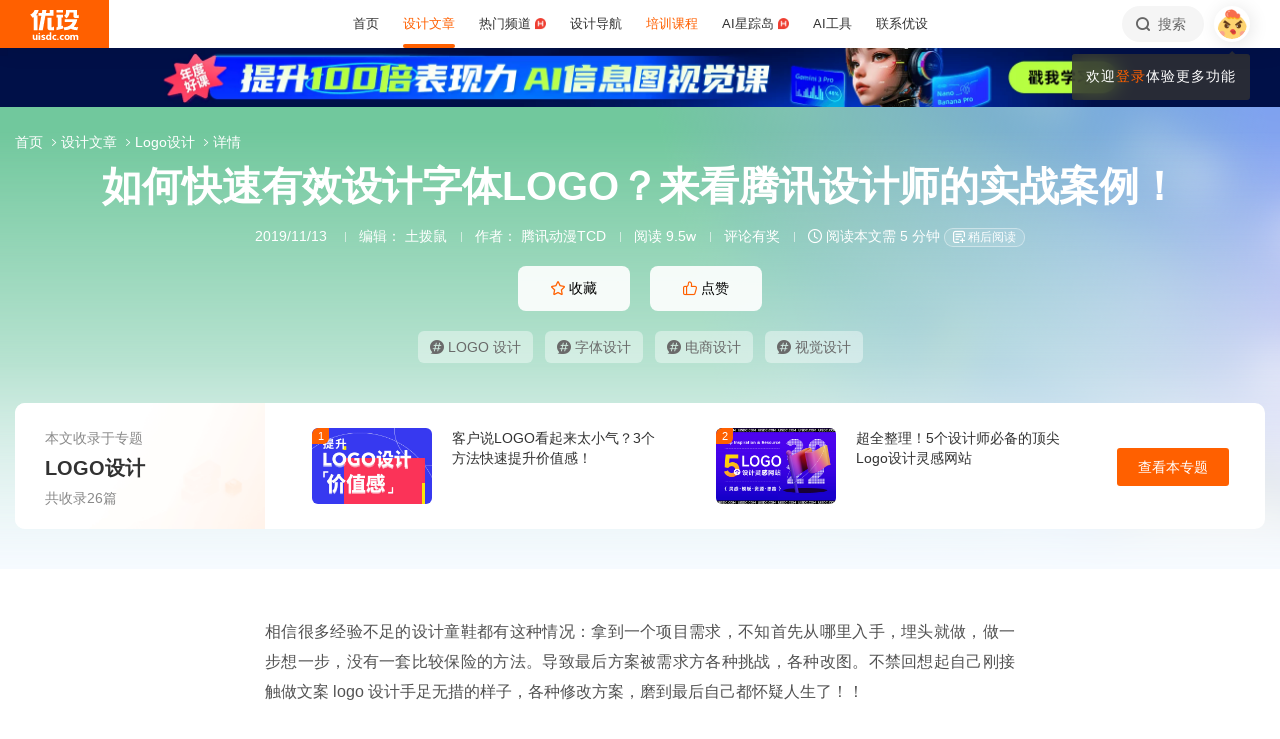

--- FILE ---
content_type: text/html; charset=UTF-8
request_url: https://www.uisdc.com/font-logo-design
body_size: 32697
content:
<!DOCTYPE html>
<!--[if lt IE 9]>      <html class="no-js oldie" lang="zh-CN"> <![endif]-->
<!--[if IE 9]>      <html class="no-js ie9" lang="zh-CN"> <![endif]-->
<!--[if gt IE 9]><!-->
<html lang="zh-CN" class="no-js"> <!--<![endif]-->

<head>
	<meta charset="UTF-8" />
	<meta http-equiv="Content-Type" content="text/html; charset=UTF-8" />
	<meta http-equiv="X-UA-Compatible" content="IE=edge,chrome=1">
	<meta name="viewport" content="width=device-width, initial-scale=1.0, minimum-scale=1.0, maximum-scale=1.0, user-scalable=no" />
	<meta http-equiv="Expires" content="-1">
	<meta http-equiv="Pragma" content="no-cache">
	<meta http-equiv="Cache-control" content="no-cache">
	<meta http-equiv="Cache" content="no-cache">
	<meta name="renderer" content="webkit">
	<meta name="format-detection" content="telephone=no">
	<meta name="apple-mobile-web-app-capable" content="yes" />
	<meta name="mobile-web-app-capable" content="yes">
	<link rel="shortcut icon" href="https://www.uisdc.com/favicon-32x32.ico" type="image/x-icon" />
	<meta itemprop="image" content="https://image.uisdc.com/wp-content/uploads/2019/11/uisdc-banner-20191111-1.jpg"><meta itemprop="thumbnailUrl" content="https://image.uisdc.com/wp-content/uploads/2019/11/uisdc-banner-20191111-1.jpg">	<meta name='robots' content='max-image-preview:large' />
<title>如何快速有效设计字体LOGO？来看腾讯设计师的实战案例！ - 优设网 - 学AI设计上优设</title>
<meta content="相信很多经验不足的设计童鞋都有这种情况：拿到一个项目需求，不知首先从哪里入手，埋头就做，做一步想一步，没有一套比较保险的方法。导致最后方案被需求方各种挑战，各种改图。不禁回想起自己刚接触做文案 logo 设计手足无措的样子，各种修改方案，磨到最后自己都怀疑人生了！" name="description" />
<meta content="LOGO 设计,字体设计,电商设计,视觉设计,优设,优设网,设计文章" name="Keywords" />

<meta property="og:title" content="如何快速有效设计字体LOGO？来看腾讯设计师的实战案例！">
<meta property="og:url" content="https://www.uisdc.com/font-logo-design">
<meta property="og:description" content="相信很多经验不足的设计童鞋都有这种情况：拿到一个项目需求，不知首先从哪里入手，埋头就做，做一步想一步，没有一套比较保险的方法。导致最后方案被需求方各种挑战，各种改图。不禁回想起自己刚接触做文案 logo 设计手足无措的样子，各种修改方案，磨到最后自己都怀疑人生了！">
<meta property="og:type" content="article">
<meta property="og:site_name" content="优设网UISDC">
<meta property="og:image" content="https://image.uisdc.com/wp-content/uploads/2019/11/uisdc-banner-20191111-1.jpg">
<meta property="og:image:secure_url" content="https://image.uisdc.com/wp-content/uploads/2019/11/uisdc-banner-20191111-1.jpg">
<meta property="og:image:alt" content="如何快速有效设计字体LOGO？来看腾讯设计师的实战案例！">
<meta property="og:article:published_time" content="2019-11-13 02:01:53">
<meta property="og:article:author" content="优设网发布">
<meta content="优设网 - 学AI设计上优设" name="Author" />
<meta content="优设网 - 学AI设计上优设版权所有" name="Copyright" />
<link rel="apple-touch-icon-precomposed" href="https://image.uisdc.com/wp-content/uploads/icons/uisdc-ico-apple120-2023.jpg" />
<link rel="apple-touch-icon" sizes="76x76" href="https://image.uisdc.com/wp-content/uploads/icons/uisdc-ico-apple76-2023.jpg" />
<link rel="apple-touch-icon" sizes="120x120" href="https://image.uisdc.com/wp-content/uploads/icons/uisdc-ico-apple120-2023.jpg" />
<link rel="apple-touch-icon" sizes="152x152" href="https://image.uisdc.com/wp-content/uploads/icons/uisdc-ico-apple152-2023.jpg" />
<link rel="apple-touch-icon" sizes="180x180" href="https://image.uisdc.com/wp-content/uploads/icons/uisdc-ico-apple180-2023.jpg" />
	<meta name="rights" content="本网站所有数据及文档均受《著作权法》及相关法律法规保护，任何组织及个人不得侵权，违者我司将依法追究侵权责任，情节严重者将报警处理，特此声明。 优设网法律顾问：刘杰律师">
		<link rel="stylesheet" href="https://assets.uisdc.com/assets/fontello/css/fontello.css?v=4.5.142" type="text/css" media="all" />
		<link rel="stylesheet" href="https://assets.uisdc.com/assets/2021/css/prism.css?v=4.5.142" type="text/css" media="all" /><link rel="stylesheet" href="https://assets.uisdc.com/assets/2021/css/jquery.crop.css?v=4.5.142" type="text/css" media="all" /><link rel="stylesheet" href="https://assets.uisdc.com/assets/2021/css/uisdc.css?v=4.5.142" type="text/css" media="all" /><link rel="stylesheet" href="https://assets.uisdc.com/assets/2021/css/styles.css?v=4.5.142" type="text/css" media="all" />	<script type="text/javascript">
		var userAgent = navigator.userAgent; //取得浏览器的userAgent字符串
		var isBot = userAgent.search(/Alexabot|ia_archiver|bot|spider|Slurp/i) > -1;
		var isIE = userAgent.indexOf("compatible") > -1 && userAgent.indexOf("MSIE") > -1; //判断是否IE<11浏览器
		var isOldIE = isIE && userAgent.search(/msie\s?(9|10)\./i) < 0; //低于IE9
		var isIE11 = userAgent.indexOf('Trident') > -1 && userAgent.indexOf("rv:11.0") > -1;
		if (isOldIE && !isBot) {
			location.href = "https://www.uisdc.com/ie8/?re=https%3A%2F%2Fwww.uisdc.com%2Ffont-logo-design";
		}
		if (isIE) {
			document.write('<link rel="stylesheet" href="https://assets.uisdc.com/assets/2021/css/ie.css?v=4.5.142" type="text/css" media="all" />');
		}
	</script>
					<script src="https://sugar.uisdc.com/tj.js?v=1.0.1" defer> </script>
		<script src="https://www.uisdc.com/wp-content/themes/U/ui/2021/js/sugar.js?v=4.5.142" defer></script>

		<script>
		const page_options = {
			default_avatar: 'https://image.uisdc.com/wp-content/uploads/2018/06/avatar-uisdc-chat.png',
			mingyu: 'https://image.uisdc.com/wp-content/uploads/2025/10/minngyu-ewm-new-2.webp',
		};
				window.page_options = page_options;
	</script>
</head>

<body class="post-template-default single single-post postid-343280 single-format-standard"><div class="header-show picHD">
        <div class="sth "><div class="spark_rm"><div class="picHD show-item kind" style="background-color:#09153e"><a href="https://pro.uisdc.com/p/t_pc/goods_pc_detail/goods_detail/course_36YjFO0cT6vvJ7gSvr6CHmNYY0n" target="_blank"><img src="https://image.uisdc.com/wp-content/uploads/2025/12/20251212-uisdcbanner-dkt-top.webp" class="kind"></a></div></div></div></div><div class="header ">
    <div class="container clearfix">
        <h2 class="logo"><span class="h-navi modal-open" data-modal-id="modal_menu"> 菜单 <i class="ico-navi"></i> </span><a href="https://www.uisdc.com" class="a_glass"> <i class="logo-icon thumb"><svg viewBox="0 0 87 54">
    <title>优设网uisdc.com</title>
    <g>
        <path d="M49.531292,51.2068966 C50.3146078,51.2068966 50.9478261,51.8299706 50.9478261,52.6034483 C50.9478261,53.3719885 50.3146078,54 49.531292,54 C48.7507851,54 48.1173913,53.3719885 48.1173913,52.6034483 C48.1173913,51.8299707 48.7507851,51.2068966 49.531292,51.2068966 Z M37.7391305,40.0344828 L37.7391305,53.7779805 L34.9293927,53.7779805 L34.9293927,52.503007 L34.8924911,52.503007 C34.2603502,53.5096728 33.3269797,54 32.0887698,54 C30.9504349,54 30.0345126,53.5971288 29.3478215,52.7852421 C28.65371,51.9631146 28.3043478,50.8110301 28.3043478,49.348446 C28.3043478,47.8111044 28.6872022,46.579142 29.4503037,45.6566552 C30.2134052,44.7317105 31.2113535,44.2704671 32.446154,44.2704671 C33.4100084,44.2704671 34.3183098,44.7231083 34.9293927,45.3129756 L34.9293927,45.3129756 L34.9293927,40.0344828 L37.7391305,40.0344828 Z M44.6085681,44.6896552 C45.6404257,44.6896552 46.616053,45.0267664 47.1739131,45.4828465 L47.1739131,45.4828465 L46.2035031,47.3969325 C44.686054,46.5412188 43.5166154,47.0212103 43.07025,47.4806223 C42.6188606,47.9325865 42.3761615,48.5534983 42.35993,49.3453176 C42.35993,50.1418408 42.5668813,50.7619686 43.011894,51.2125608 C43.4518827,51.6825565 44.0617222,51.9001108 44.8495281,51.9001108 C45.5418776,51.9001108 45.989982,51.5586878 46.1258239,51.1533703 L46.1258239,51.1533703 L46.9605852,53.2995143 C46.4073626,53.7548104 45.4949223,54 44.4611322,54 C42.9697694,54 41.7808144,53.5644994 40.9056677,52.697418 C40.0612449,51.8720836 39.6423185,50.7539328 39.6260869,49.3453176 C39.6859888,47.9441502 40.1470399,46.8209035 41.0107858,45.9932171 C41.9133714,45.1308396 43.1137271,44.6896552 44.6085681,44.6896552 Z M66.0410313,44.6896552 C67.5192353,44.6896552 68.6679707,45.1008988 69.5103376,45.9382906 C70.3460484,46.7597974 70.7608696,47.8713515 70.7608696,49.2307893 C70.7608696,50.7075012 70.3266679,51.8729858 69.4694232,52.7315574 C68.6288182,53.5671842 67.4865429,53.9778395 66.0410313,54 C64.6006094,53.9778395 63.4565723,53.5671842 62.6157715,52.7315574 C61.7587225,51.8729858 61.326087,50.7075012 61.326087,49.2307893 C61.326087,47.8713515 61.7389505,46.7597974 62.5748571,45.9382906 C63.4156579,45.1008988 64.5661552,44.6896552 66.0410313,44.6896552 Z M77.1097485,44.6899444 L77.1816643,44.6914778 C78.3560347,44.7307814 79.4237154,45.2555638 79.8872155,46.3861422 C80.5699889,45.2555638 81.6209688,44.6914778 82.9419143,44.6914778 C84.879419,44.6914778 85.8565218,45.9052754 85.8565218,48.3469076 L85.8565218,48.3469076 L85.8565218,54 L83.1112814,54 L83.1112814,48.8151411 C83.1112814,47.5024831 82.4206487,46.8427451 81.6803061,46.8427451 C81.234686,46.8427451 80.1571811,47.0962128 80.1571811,48.9194158 L80.1571811,48.9194158 L80.1571811,54 L77.4003483,54 L77.4003483,48.7648085 C77.4003483,47.4782192 76.7556923,46.8427451 76.0039538,46.8427451 C75.5300403,46.8427451 74.4480164,47.0005608 74.4480164,48.9539067 L74.4480164,48.9539067 L74.4480164,54 L71.7043478,54 L71.7043478,44.9138637 L74.4480164,44.9138637 L74.4480164,45.8792068 C75.2752038,44.7157417 76.7242553,44.6774408 77.1816643,44.6914778 L77.1097485,44.6899444 Z M19.8586921,47.5392273 C19.8586921,44.2376945 24.9136899,44.1889062 26.9938107,45.46379 L26.9938107,45.46379 L26.2332144,47.2546291 C24.8202496,46.2256226 23.2799829,46.4068362 22.912222,47.0099133 C22.5129571,47.6735886 23.464935,48.1461765 24.4336291,48.5480989 C25.1792236,48.8528319 25.957608,49.1792486 26.568614,49.6589999 C27.1931217,50.1492058 27.4299375,50.7093028 27.3437837,51.3582642 C27.1644038,52.6987798 25.9704668,53.714234 24.563717,53.9266178 C23.5849501,54.0731762 21.4186756,54.0731762 19.8130435,53.2230601 L19.8130435,53.2230601 L20.8473175,51.2815969 C21.7982237,52.2515541 23.7512569,52.4410926 24.2686082,51.8575695 C24.9567668,51.0788933 23.5635188,50.5762967 22.9589422,50.3617832 C21.3790277,49.7958781 19.8586921,49.0067473 19.8586921,47.5392273 Z M17.926087,45.6206897 L17.926087,54 L15.0956522,54 L15.0956522,45.6206897 L17.926087,45.6206897 Z M7.42456147,44.6896552 L7.42456147,49.9996818 C7.42456147,51.2936592 8.12771248,51.8162115 8.89695349,51.8162115 C9.06479494,51.8162115 10.5096656,51.7266657 10.5096656,49.9817323 L10.5096656,49.9817323 L10.5096656,44.6896552 L13.2086957,44.6896552 L13.2086957,53.8277655 L10.5096656,53.8277655 L10.5096656,52.4375868 C9.83558644,53.5121366 8.89695349,54 7.78311422,54 C6.06477439,54 4.71739131,52.516847 4.71739131,50.6166202 L4.71739131,50.6166202 L4.71739131,44.6896552 L7.42456147,44.6896552 Z M57.8180911,44.6896552 C58.8520929,44.6896552 59.8292729,45.0267664 60.3826087,45.4828465 L60.3826087,45.4828465 L59.4135462,47.3969325 C57.9023575,46.5412188 56.7292004,47.0212103 56.279458,47.4806223 C55.827976,47.9325865 55.5902523,48.5534983 55.5691857,49.3453176 C55.5691857,50.1418408 55.7777255,50.7619686 56.2245688,51.2125608 C56.6644545,51.6825565 57.2746121,51.9001108 58.06084,51.9001108 C58.7548773,51.9001108 59.2030737,51.5586878 59.3358511,51.1533703 L59.3358511,51.1533703 L60.1723295,53.2995143 C59.6172541,53.7548104 58.7081057,54 57.6725578,54 C56.1791501,54 54.9914977,53.5644994 54.1146255,52.697418 C53.2748615,51.8720836 52.8508241,50.7539328 52.8347826,49.3453176 C52.8962429,47.9441502 53.3573884,46.8209035 54.2180256,45.9932171 C55.1242751,45.1308396 56.3262296,44.6896552 57.8180911,44.6896552 Z M66.0410313,46.7968622 C64.7546746,46.8221605 64.1070917,47.6438634 64.1070917,49.2792286 C64.1070917,51.0210819 64.7611349,51.8984801 66.0410313,51.9090701 C67.3258217,51.8984801 67.9782988,51.0210819 67.9782988,49.2792286 C67.9782988,47.6438634 67.3340438,46.8221605 66.0410313,46.7968622 Z M33.1296363,46.4675179 C32.5067208,46.4675179 32.0265986,46.7139103 31.6806458,47.2128397 C31.3288771,47.7117691 31.1543967,48.3985139 31.1543967,49.2624237 C31.1543967,50.0761538 31.3164429,50.7010444 31.6571813,51.1461075 C31.9947108,51.5891223 32.4630004,51.8140092 33.0666629,51.8140092 C33.6290115,51.8140092 34.9907617,51.254045 34.9907617,49.2624237 L34.9907617,49.2624237 L34.9907617,48.5629804 C34.9907617,46.7720778 33.6861689,46.4675179 33.1296363,46.4675179 Z M16.413023,41 C17.197041,41 17.8304348,41.6299367 17.8304348,42.4153849 C17.8304348,43.1975612 17.197041,43.83 16.413023,43.83 C15.6333938,43.83 15,43.1975612 15,42.4153849 C15,41.6299367 15.6333938,41 16.413023,41 Z M15.0956522,2.00373051e-12 C14.8988475,1.25762994 14.0994904,4.90268159 11.141451,8.57455381 L11.141451,8.57455381 L10.2618994,9.6644084 L13.1122833,9.6644084 L13.1122833,36.3103448 L6.64598724,36.3103448 L6.64598724,12.6487345 L5.62753814,13.2125536 C5.16527609,13.46823 4.74539965,13.6863183 4.33985076,13.8762158 L4.33985076,13.8762158 L0,8.02796247 C0.887909306,7.86566869 2.08843751,7.47804302 3.39522828,6.56692694 C6.59703482,3.89877027 7.62404063,1.2306136 7.9404404,2.00373051e-12 L7.9404404,2.00373051e-12 L15.0956522,2.00373051e-12 Z M58.4956522,8.37931034 L58.4956522,13.6491128 L56.1632617,13.6491128 L56.1632617,28.8211504 L58.4956522,28.231947 L58.4956522,33.4524034 L47.1739131,36.3103448 L47.1739131,31.0873326 L49.5024001,30.4991122 L49.5024001,13.6491128 L47.1739131,13.6491128 L47.1739131,8.37931034 L58.4956522,8.37931034 Z M37.934512,13.9655172 L37.934512,31.1374261 L39.203648,31.1374261 C40.039972,31.1374261 41.6845001,30.5769923 42.4565218,29.7733847 L42.4565218,29.7733847 L42.4565218,36.3103448 L34.5268798,36.3103448 C33.6164213,36.3103448 32.7694785,35.9606357 32.1333374,35.3243568 C31.4946398,34.686123 31.1347827,33.8359917 31.1347827,32.9350363 L31.1347827,32.9350363 L31.1347827,13.9655172 L37.934512,13.9655172 Z M83.9488985,16.7586207 C83.9488985,18.560602 82.6020483,24.7809047 77.8927463,29.7310684 C79.3676594,30.3429241 80.9225126,30.7631427 82.4940696,30.9425308 C82.6937208,30.9591262 82.8884007,30.9658434 83.0814897,30.9658434 C84.1336354,30.9658434 85.1541632,30.7672916 85.8565218,30.5479955 L85.8565218,30.5479955 L84.0290373,36.3103448 C79.3843633,36.3103448 75.6484601,35.2849876 72.6570729,33.7021048 C69.6589246,35.290717 65.9184477,36.3103448 61.2654218,36.3103448 L61.2654218,36.3103448 L59.4391304,30.5479955 C60.140097,30.7672916 61.1624145,30.9658434 62.2127706,30.9658434 C62.4056607,30.9658434 62.6005394,30.9591262 62.8001906,30.9425308 C68.4536598,30.2941258 73.9072791,26.6184475 75.8799282,21.5995315 L75.8799282,21.5995315 L61.6364866,21.5995315 L61.6364866,16.7586207 L83.9488985,16.7586207 Z M29.1231543,2.00373051e-12 L28.1741524,5.21537015 L34.9555169,5.21537015 L34.9555169,2.00373051e-12 L41.5130435,2.00373051e-12 L41.5130435,10.4691318 L27.2239713,10.4691318 L22.5326121,36.3103448 L15.2864744,36.3103448 L19.989232,10.4691318 L15.0956522,10.4691318 L15.0956522,5.21537015 L20.9510077,5.21537015 L21.8968653,2.00373051e-12 L29.1231543,2.00373051e-12 Z M83.4568787,0 L83.4568787,9.70837338 C83.4568787,9.70837338 85.3099331,9.73108598 86.8,8.65291706 L86.8,8.65291706 L86.8,14.4186166 L80.6756527,14.4186166 C79.7830831,14.4186166 78.9489474,14.0701626 78.3156544,13.4330452 C77.6854573,12.7976748 77.3371752,11.9582794 77.3371752,11.064529 L77.3371752,11.064529 L77.3371752,4.62890491 L70.1664336,4.62890491 L70.1453432,5.92177581 C70.0838134,7.22435295 69.6691641,11.0425929 64.8518421,14.8965517 L64.8518421,14.8965517 L60.3826087,10.1568016 C63.2692869,9.29391702 63.9915853,6.53210406 63.9915853,4.73955602 L63.9915853,4.73955602 L63.9915853,0 L83.4568787,0 Z M58.4956522,1.25455202e-12 L58.4956522,4.65517241 L47.1739131,4.65517241 L47.1739131,1.25455202e-12 L58.4956522,1.25455202e-12 Z" id="优设网uisdc.com"></path>
    </g>
</svg></i> <span class="site-title">优设网 - 学AI设计上优设</span> </a></h2>
<div class="site-menu"><ul id="primary_menu" class="menu-primary"><li id="menu-item-31935" class="item-0 "><a href="https://www.uisdc.com" class="link-0"><span>首页</span></a></li>
<li id="menu-item-250995" class="item-0 current-menu-item"><a href="https://www.uisdc.com/archives" class="link-0" data-component="dropdown"  data-target="allposts_dropdown" ><span>设计文章</span></a></li>
<li id="menu-item-341988" class="item-0 "><a href="https://www.uisdc.com/group" class="link-0" data-component="dropdown"  data-target="hotcats_dropdown" ><span>热门频道 <i class="hot-icon"></i></span></a></li>
<li id="menu-item-249823" class="item-0 "><a target="_blank" href="https://hao.uisdc.com" class="link-0" data-component="dropdown"  data-target="hao_dropdown" ><span>设计导航</span></a></li>
<li id="menu-item-279636" class="item-0 "><a target="_blank" href="https://pro.uisdc.com/" class="link-0" data-component="dropdown"  data-target="xue_dropdown" ><span><span style="color:#ff6000">培训课程</span></a></li>
<li id="menu-item-279639" class="item-0 "><a target="_blank" href="https://aixzd.com/" class="link-0"><span>AI星踪岛 <i class="hot-icon"></i></span></a></li>
<li id="menu-item-368518" class="item-0 "><a target="_blank" href="https://hao.uisdc.com/ai/" class="link-0"><span>AI工具</span></a></li>
<li id="menu-item-279640" class="item-0 has-children"><a target="_blank" href="https://www.uisdc.com/about" class="link-0"><span>联系优设</span></a>
<ul class="sub-nav nav-1">
	<li id="menu-item-536187" class="item-1 "><a href="https://www.uisdc.com/about" class="link-1"><span><i class="icon-about"></i> 关于我们</span></a></li>
	<li id="menu-item-279642" class="item-1 "><a target="_blank" href="https://www.uisdc.com/contribution" class="link-1"><span><i class="icon-Contribute"></i> 文章投稿</span></a></li>
	<li id="menu-item-509532" class="item-1 "><a href="https://www.uisdc.com/members" class="link-1"><span><i class="icon-svg-8"></i> 铁粉权益</span></a></li>
	<li id="menu-item-516535" class="item-1 "><a href="https://www.uisdc.com/font-empower" class="link-1"><span><i class="icon-nav-icon-10"></i> 字体授权</span></a></li>
	<li id="menu-item-279643" class="item-1 "><a target="_blank" href="https://wpa.qq.com/msgrd?v=3&amp;uin=2650232288&amp;site=qq&amp;menu=yes" class="link-1"><span><i class="icon-comme"></i> 意见反馈</span></a></li>
	<li id="menu-item-536185" class="item-1 "><a href="https://www.uisdc.com/about" class="link-1"><span><i class="icon-Business"></i> 广告商务</span></a></li>
</ul></li>
</ul></div>        <div class="header-right">
            <div class="header-tougao">
                                <span class="ht-item vip club">
                    <a href="https://aiclub.uisdc.com" target="_blank" class="ht-a">
                                                <i class="txt">AI俱乐部</i>
                        <i class="sub-txt">订阅</i>
                    </a>
                </span>
                <span class="ht-item ht-tougao">
                    <a href="https://www.uisdc.com/contribution?type=post" target="_blank" class="ht-a"><i class="ico icon-001"></i> <i class="sub-txt">投稿</i></a>
                    <div class="tougao-dropdown">
                        <ul>
                            <li> <a href="https://www.uisdc.com/contribution"><i class="icon-nav-font-4"></i> 我要投稿</a> </li>
                            <li> <a href="https://www.uisdc.com/history"><i class="icon-process-3"></i> 投稿记录</a> </li>
                            <li> <a href="https://www.uisdc.com/welcome"><i class="icon-i-team-2"></i> 团队入驻</a> </li>
                        </ul>
                    </div>
                </span>
            </div>
            <div class="header-message use-vue">
    <div is="v-message"></div>
</div><div class="header-search"> <a href="https://www.uisdc.com?s=" data-component="dropdown-click" data-target="search_dropdown"> <i class="icon-search"></i> <i class="txt">搜索</i> </a> </div><div class="login-panel">
  <ul>
    <li id="login">
      <a href="#" class="avatar_a modal-open" data-modal-id="modal_login"> <i class="avatar thumb avatar-default"></i> </a>
      <div class="login-down">
        <div class="login-div notlogin">
          <div class="info">
            <div class="info-thumb"> <i class="thumb" style="background-image:url(https://image.uisdc.com/wp-content/uploads/2018/06/avatar-uisdc-chat.png);"></i> </div>
            <h2 class="user-name">您还未登录</h2>
            <h4 class="user-info">登录后即可体验更多功能</h4>
            <a href="#" class="modal-open btn btn-orange info-btn" data-modal-id="modal_login"> 立即登录 </a>

          </div>
          <div class="main">
            <div class="main-menu">
              <div class="item"><div class="item-content"><span class="item_a"><i class="icon-heart-empty"></i>文章收藏</span></div></div><div class="item"><div class="item-content"><span class="item_a"><i class="icon-down"></i>资源下载</span></div></div><div class="item"><div class="item-content"><a class="item_a" href="https://www.uisdc.com/talk" target="_blank"><i class="icon-topic"></i>提问答疑</a></div></div><div class="item"><div class="item-content"><a class="item_a" href="https://www.uisdc.com/contribution?type=post" target="_blank"><i class="icon-Contribute"></i>我要投稿</a></div></div>            </div>
          </div>
        </div>
      </div>
    </li>
  </ul>
</div>        </div>
    </div>
</div><div class="post-header-7e7 b post-header has-zt use-vue"><div class="group-singular-bg b bg_1"><div class="b-wrap"><i class="img"><img src="https://image.uisdc.com/wp-content/uploads/2019/11/uisdc-banner-20191111-1.jpg" alt="如何快速有效设计字体LOGO？来看腾讯设计师的实战案例！"></i></div></div><div class="container">
    <h1 class="post-title">
        如何快速有效设计字体LOGO？来看腾讯设计师的实战案例！    </h1>
    <h4 class="post-meta">
        <span class="meta-item meta-time" title="2019-11-13 02:01:53">2019/11/13</span>
        <span class="meta-item meta-editor">编辑： <a href="https://www.uisdc.com/a/sstt/publish/all" target="_blank">土拨鼠</a></span><span class="meta-item meta-author">作者： <a href="https://www.zcool.com.cn/article/ZMTA1ODkwMA==.html" target="_blank">腾讯动漫TCD</a></span><span class="meta-item meta-views">阅读 9.5w</span><span class="meta-item meta-comment"> <a href="#post_comment">评论有奖</a> </span><span class="meta-item meta-read"> <i class="ico icon-time"></i> 阅读本文需 5 分钟 </span><div is="meta-read-later" pid="343280"></div>    </h4>
    
<div class="post-btns">
    <div class="btns items">
        <div class="item"><span class="btn btn-orange2 btn-fav btn-has-sub" data-count="618" data-original-count="618" data-component="fav" data-pid="343280" data-login="need">
 <i class="ico icon-collect-1"></i> <i class="txt">收藏</i> <em class="count">618</em>
 <i class="subtitle">
<div class="use-vue">
    <slide-up cls="subtitle-slide" total="2">
    <template #item-1>
        <div class="li-item">
        <i class="li-txt">干货满满</i>
        </div>
    </template>
    <template #item-2>
        <div class="li-item">
        <i class="li-txt">收藏学习</i>
        </div>
    </template>
    </slide-up>
</div>
 </i>
 </span></div><div class="item"><span class="btn btn-orange2 btn-zan" data-count="161" data-original-count="161" data-component="zan" data-pid="343280"> <i class="ico icon-like-1"></i> <i class="txt">点赞</i> <em class="count">161</em></span></div>    </div>
</div>

<div class="post-tags">
        <div class="tags-content">
        <div class="tags-items items">
            <div class="item"><a class="tag item-wrap" href="https://www.uisdc.com/tag/logo-%e8%ae%be%e8%ae%a1" target="_blank"><i class="ico icon-ht"></i> LOGO 设计</a></div><div class="item"><a class="tag item-wrap" href="https://www.uisdc.com/tag/%e5%ad%97%e4%bd%93%e8%ae%be%e8%ae%a1" target="_blank"><i class="ico icon-ht"></i> 字体设计</a></div><div class="item"><a class="tag item-wrap" href="https://www.uisdc.com/tag/%e7%94%b5%e5%95%86%e8%ae%be%e8%ae%a1" target="_blank"><i class="ico icon-ht"></i> 电商设计</a></div><div class="item"><a class="tag item-wrap" href="https://www.uisdc.com/tag/%e8%a7%86%e8%a7%89%e8%ae%be%e8%ae%a1" target="_blank"><i class="ico icon-ht"></i> 视觉设计</a></div>        </div>
    </div>
</div>
<div class="post-belonds-to-zt">
    <div class="pt_wrap">
        <div class="pt-title">
            <a class="pt-title-wrap" href="https://www.uisdc.com/zt/logo-design" target="_blank">
                <h5 class="sup-title">本文收录于专题</h5>
                <h2 class="zt-title">LOGO设计</h2>
                <h5 class="sub-title">共收录26篇</h5>
            </a>
        </div>
        <div class="pt-content">
            <div class="items">
                <div class="item"><a class="item-wrap" href="https://www.uisdc.com/3-design-skills-of-logo" target="_blank"><div class="item-thumb"><i class="thumb " style="background-image:url(https://image.uisdc.com/wp-content/uploads/2022/10/ysbanner-202201028-3.jpg)"></i><i class="num">1</i></div><div class="item-main"><h2 class="item-title">客户说LOGO看起来太小气？3个方法快速提升价值感！</h2><h4 class="item-keyword"></h4></div></a></div><div class="item"><a class="item-wrap" href="https://www.uisdc.com/5-logo-inspiration-website" target="_blank"><div class="item-thumb"><i class="thumb " style="background-image:url(https://image.uisdc.com/wp-content/uploads/2022/10/uisdc-hs-20221011-6.jpg)"></i><i class="num">2</i></div><div class="item-main"><h2 class="item-title">超全整理！5个设计师必备的顶尖Logo设计灵感网站</h2><h4 class="item-keyword"></h4></div></a></div><div class="item"><a class="item-wrap" href="https://www.uisdc.com/simple-process-create-creative-logo" target="_blank"><div class="item-thumb"><i class="thumb " style="background-image:url(https://image.uisdc.com/wp-content/uploads/2016/09/simple-process-create-creative-logo.jpg)"></i><i class="num">3</i></div><div class="item-main"><h2 class="item-title">做LOGO没灵感？简单两步+3分钟帮你做出无限创意！</h2><h4 class="item-keyword">LOGO 灵感</h4></div></a></div>            </div>
        </div>
        <div class="pt-btns">
            <a href="https://www.uisdc.com/zt/logo-design" class="btn btn-orange" target="_blank">查看本专题</a>
        </div>
    </div>
</div><div class="post-crumbs"><div class="part-crumbs"><ul><li><span class="title"><a href="https://www.uisdc.com" target="_blank">首页 <i class="ico icon-right"></i> </a></span></li><li><span class="title"><a href="https://www.uisdc.com/archives" target="_blank">设计文章 <i class="ico icon-right"></i> </a></span></li><li><span class="title"><a href="https://www.uisdc.com/category/graphic/logos" target="_blank">Logo设计 <i class="ico icon-right"></i> </a></span></li><li><span class="title">详情</span></li></ul></div></div></div>
</div><div class="post-container"><div class="post-content line-numbers">
<div class="post-content-wrap">
    <div class="container">
        <div class="post-article uisdc-none">
            <div class="article"><p>相信很多经验不足的设计童鞋都有这种情况：拿到一个项目需求，不知首先从哪里入手，埋头就做，做一步想一步，没有一套比较保险的方法。导致最后方案被需求方各种挑战，各种改图。不禁回想起自己刚接触做文案 logo 设计手足无措的样子，各种修改方案，磨到最后自己都怀疑人生了！！</p>
<p>现在市面上设计同质化的现象越来越普遍，设计师需要不断做出个性化的设计来满足市场需求，而运营<a href="https://www.uisdc.com/tag/%e8%a7%86%e8%a7%89%e8%ae%be%e8%ae%a1" class="tag_a" target="_blank">视觉设计</a>师的主要发力点之一就是<a href="https://www.uisdc.com/tag/%e5%ad%97%e4%bd%93%e8%ae%be%e8%ae%a1" class="tag_a" target="_blank">字体设计</a>。如何能快捷做出个性字体是我一直在研究的课题，这里我所说的个性是指符合项目的特有气质。</p>
<p>下面我来跟大家分享一下前段时间我做的一个文案logo设计项目的过程。希望能帮助到小伙们，同样也希望小伙们多多提建议，互相学习。</p>
<p>流程如下：</p>
<ul>
<li>项目背景</li>
<li>初步沟通</li>
<li>找参考</li>
<li>设计方向</li>
<li>打草稿</li>
<li>再次沟通</li>
<li>矢量图绘制</li>
<li>丰富细节</li>
<li>颜色的推导</li>
<li>延展</li>
</ul>
<p>我主要分以下几点进行：</p>
<h4><span class="auto_menu">项目背景 </span></h4>
<p>首先要了解这是一个怎么样的项目？拿到一个项目需求时，不要盲目上手去做，首先项目具体内容是：设计一个两周更新一次的活动栏目logo。</p>
<ul>
<li>主标题：爆更更更更更；</li>
<li>期数：第X爆；</li>
<li>副标题：XX月XX部作品连更3天</li>
</ul>
<p>对！这就是需求方提供的信息点，简单粗暴；但是，你单看这几个字就能明白这是什么了？</p>
<h4><span class="auto_menu">初步沟通</span></h4>
<p>不明白就问呐！和需求方进行初步沟通，明确需求方具体的诉求：要有「炸」的感觉，现代时尚的感觉，并且大气又实用。</p>
<p>除此之外，还与需求方沟通了之前版本的问题，总结如下：</p>
<ul>
<li>文案信息没有统一性；</li>
<li>一个栏目的logo没有一致性；</li>
<li>同个栏目用多个logo设计风格各异；</li>
<li>红色版文字的设计感「炸」的过头，蓝色版整体的设计过于平静，素，没有冲击力即动感。</li>
</ul>
<p><span class="img-zoom"><img fetchpriority="high" decoding="async" alt="如何快速有效设计字体LOGO？来看腾讯设计师的实战案例！" class="alignleft size-full wp-image-343291" src="https://image.uisdc.com/wp-content/uploads/2019/11/uisdc-zt-20191111-11.jpg" width="1280" height="436" /></span></p>
<p>结合现有问题与需求方给的大致方向，总结关键词如下：</p>
<p><span class="img-zoom"><img decoding="async" alt="如何快速有效设计字体LOGO？来看腾讯设计师的实战案例！" class="alignleft size-full wp-image-343281" src="https://image.uisdc.com/wp-content/uploads/2019/11/uisdc-zt-20191111-1.jpg" width="1280" height="589" /></span></p>
<h4><span class="auto_menu">找参考</span></h4>
<p>针对发现的几个问题，与需求方对设计方向大概要点的诉求，街头风涂鸦风格的字体能满足「炸」和「现代时尚」这两点设计要求；而爆炸性的物体如炸弹，原子爆炸，子弹飞...等都会给人一种很燃和炸的感觉。根据推导得出要借鉴涂鸦风格，场景有炸弹或者原子爆炸或者子弹飞。然后去各大设计网站寻找这几类图来作为参考。几大设计网站推荐花瓣，站酷，追风等，豆瓣中的电影电视剧海报也是不错的灵感找寻地。</p>
<p><span class="img-zoom"><img decoding="async" alt="如何快速有效设计字体LOGO？来看腾讯设计师的实战案例！" class="alignleft size-full wp-image-343289" src="https://image.uisdc.com/wp-content/uploads/2019/11/uisdc-zt-20191111-9.jpg" width="1280" height="433" /></span></p>
<h4><span class="auto_menu">设计方向</span></h4>
<p>最后提炼出以下三个创意关键词：</p>
<p><span class="img-zoom"><img loading="lazy" decoding="async" alt="如何快速有效设计字体LOGO？来看腾讯设计师的实战案例！" class="alignleft size-full wp-image-343294" src="https://image.uisdc.com/wp-content/uploads/2019/11/uisdc-zt-20191111-14.jpg" width="1280" height="289" /></span></p>
<h4><span class="auto_menu">打草稿</span></h4>
<p>为避免返槁，拿着参考和草稿再次和需求方沟通确认设计方向，看双方是否还有建议或者想法，如果双方都没意见才可进行做下一步的设计。</p>
<p><span class="img-zoom"><img loading="lazy" decoding="async" alt="如何快速有效设计字体LOGO？来看腾讯设计师的实战案例！" class="alignleft size-full wp-image-343284" src="https://image.uisdc.com/wp-content/uploads/2019/11/uisdc-zt-20191111-4.jpg" width="1280" height="541" /></span></p>
<p>矢量图绘制：</p>
<p>当与需求方确认没有问题后，就可以根据草稿用钢笔工具进行初步的尺量图绘制，先用简单的黑白灰体现 logo 的明度对比。</p>
<p><span class="img-zoom"><img loading="lazy" decoding="async" alt="如何快速有效设计字体LOGO？来看腾讯设计师的实战案例！" class="alignleft size-full wp-image-343293" src="https://image.uisdc.com/wp-content/uploads/2019/11/uisdc-zt-20191111-13.jpg" width="1280" height="541" /></span></p>
<h4><span class="auto_menu">丰富细节</span></h4>
<p>字体设计在笔画与笔画相接的地方处理成被切开的效果，模拟被炸出裂痕的感觉，可以再一次点题；</p>
<p>「爆更」整体采用街头涂鸦字体设计风格，笔画的始与末，都处理成了方角形式，主要体现现代青春活力追求潮流的感觉。</p>
<p><span class="img-zoom"><img loading="lazy" decoding="async" alt="如何快速有效设计字体LOGO？来看腾讯设计师的实战案例！" class="alignleft size-full wp-image-343288" src="https://image.uisdc.com/wp-content/uploads/2019/11/uisdc-zt-20191111-8.jpg" width="1280" height="541" /></span></p>
<h4><span class="auto_menu">颜色的推导</span></h4>
<p>暖色调：褐色，橙黄，橘红，浅黄为主，给人以温暖、热烈、紧迫、炸裂的感觉。</p>
<p><span class="img-zoom"><img loading="lazy" decoding="async" alt="如何快速有效设计字体LOGO？来看腾讯设计师的实战案例！" class="alignleft size-full wp-image-343290" src="https://image.uisdc.com/wp-content/uploads/2019/11/uisdc-zt-20191111-10.jpg" width="1280" height="310" /></span></p>
<h4><span class="auto_menu">确认设计稿</span></h4>
<p>与需求方再次沟通设计稿，从配色上，文字细节上都需要认真核对；通过再次的沟通后，部分认为对四个「更」字散落各地的排列有争议，散的有些过，弱化的也太过；居于这两点，把四「更」排在一起，从大「更」的一捺延伸出去，这样就解决了问题。</p>
<p>后面做 banner，开屏活动时这些圆可以根据画面来放大。</p>
<p><span class="img-zoom"><img loading="lazy" decoding="async" alt="如何快速有效设计字体LOGO？来看腾讯设计师的实战案例！" class="alignleft size-full wp-image-343286" src="https://image.uisdc.com/wp-content/uploads/2019/11/uisdc-zt-20191111-6.jpg" width="1280" height="541" /></span></p>
<h4><span class="auto_menu">延展</span></h4>
<p>颜色延展：由于每期更新的作品内容调性会有所不同，所以需要针对每次更新的作品调性来进行配色，为了后期更好的延展，所以前期需要多做出几种配色方案方便后期的调用：</p>
<p><span class="img-zoom"><img loading="lazy" decoding="async" alt="如何快速有效设计字体LOGO？来看腾讯设计师的实战案例！" class="alignleft size-full wp-image-343282" src="https://image.uisdc.com/wp-content/uploads/2019/11/uisdc-zt-20191111-2.jpg" width="1280" height="420" /></span></p>
<p>OK，到这里基本上可以完美出输了？no ，还需要再次和需求方确认完整稿，确保所有的信息都准确无误了，才可打包发给你的需求方。</p>
<p><span class="img-zoom"><img loading="lazy" decoding="async" alt="如何快速有效设计字体LOGO？来看腾讯设计师的实战案例！" class="alignleft size-full wp-image-343292" src="https://image.uisdc.com/wp-content/uploads/2019/11/uisdc-zt-20191111-12.jpg" width="1280" height="680" /></span></p>
<p>描边矢量风格：这个延展的风格主要适用在矢量图元素成图的画面，用色简单，用几个柔和纯色形成的画面。效果图如下：</p>
<p><span class="img-zoom"><img loading="lazy" decoding="async" alt="如何快速有效设计字体LOGO？来看腾讯设计师的实战案例！" class="alignleft size-full wp-image-343285" src="https://image.uisdc.com/wp-content/uploads/2019/11/uisdc-zt-20191111-5.jpg" width="1280" height="680" /></span></p>
<p>材质感强的风格：这个延展的风格方向以重材质为主，主要适用于主推以格斗，枪战， 热血为主题的漫画集。效果图如下：</p>
<p><span class="img-zoom"><img loading="lazy" decoding="async" alt="如何快速有效设计字体LOGO？来看腾讯设计师的实战案例！" class="alignleft size-full wp-image-343287" src="https://image.uisdc.com/wp-content/uploads/2019/11/uisdc-zt-20191111-7.jpg" width="1280" height="680" /></span></p>
<p>以下是我近来的一些作品小集，分享给大家，希望能给新的小伙伴们一点点启发。</p>
<p><span class="img-zoom"><img loading="lazy" decoding="async" alt="如何快速有效设计字体LOGO？来看腾讯设计师的实战案例！" class="alignleft size-full wp-image-343283" src="https://image.uisdc.com/wp-content/uploads/2019/11/uisdc-zt-20191111-3.jpg" width="1280" height="1845" /></span></p>
<p>欢迎关注「TCD设计中心」公众号：</p>
<p><span class="img-zoom"><span class="img-zoom"><img loading="lazy" decoding="async" width="180" height="180" alt="如何快速有效设计字体LOGO？来看腾讯设计师的实战案例！" class="alignnone size-full wp-image-276965" src="https://image.uisdc.com/wp-content/uploads/2018/07/tcdsjqr.jpg" /></span></span></p>
</div><div class="article-author">
    <a class="author-content" href="https://www.uisdc.com/a/sstt/publish/all" target="_blank">
        <div class="author-wrap">
            <div class="author-thumb"><i class="thumb " style="background-image:url(https://image.uisdc.com/wp-content/uploads/2019/08/tuboshu-pic-2019.jpg)"></i></div>
            <div class="author-main">
                <h2 class="author-title">
                    <i class="uname" title="">土拨鼠</i>                </h2>
                <h4 class="author-meta">
                    <span class="meta-item meta-count">文章 1889</span>
                    <span class="meta-item meta-views">人气 8652.3w</span>                </h4>
                <div class="author-info">
                    <p><i class="uj">优秀设计师</i></p>                </div>
            </div>
            <div class="author-btns">
                <span class="btn btn-orange-border follow" data-component="follow" data-count="9777" data-original-count="9777" data-login="need" data-uid="38437"><i class="txt">+关注作者</i></span>
            </div>
        </div>
    </a>
</div><div class="article-bt"><a target="_blank" href="https://aiclub.uisdc.com/" class="has_border bdEvent" data-label="文章内"><img  src="https://image.uisdc.com/wp-content/uploads/2024/08/20240819-uisdcbanner-aiclub-bottom.jpg" /></a></div>
<div class="post-btns">
    <div class="btns items">
        <div class="item"><span class="btn btn-orange2 btn-fav btn-has-sub" data-count="618" data-original-count="618" data-component="fav" data-pid="343280" data-login="need">
 <i class="ico icon-collect-1"></i> <i class="txt">收藏</i> <em class="count">618</em>
 <i class="subtitle">
<div class="use-vue">
    <slide-up cls="subtitle-slide" total="2">
    <template #item-1>
        <div class="li-item">
        <i class="li-txt">干货满满</i>
        </div>
    </template>
    <template #item-2>
        <div class="li-item">
        <i class="li-txt">收藏学习</i>
        </div>
    </template>
    </slide-up>
</div>
 </i>
 </span></div><div class="item"><span class="btn btn-orange2 btn-zan" data-count="161" data-original-count="161" data-component="zan" data-pid="343280"> <i class="ico icon-like-1"></i> <i class="txt">点赞</i> <em class="count">161</em></span></div>    </div>
</div>

<div class="post-copy">
    <p>
        <a href="https://www.uisdc.com/font-logo-design" class="component-copy" data-component="copy"> <i class="icon-link"></i> 复制本文链接 <input type="text" name="copy" value="https://www.uisdc.com/font-logo-design" class="copy-content"> </a>
        文章为作者独立观点不代表优设网立场，<span>未经允许不得转载。</span>
    </p>
</div><div class="post-tags">
    <h2 class="tags-title"><span>继续阅读本文相关话题</span></h2>    <div class="tags-content">
        <div class="tags-items items">
            <div class="item"><a class="tag item-wrap" href="https://www.uisdc.com/tag/logo-%e8%ae%be%e8%ae%a1" target="_blank"><i class="ico icon-ht"></i> LOGO 设计</a></div><div class="item"><a class="tag item-wrap" href="https://www.uisdc.com/tag/%e5%ad%97%e4%bd%93%e8%ae%be%e8%ae%a1" target="_blank"><i class="ico icon-ht"></i> 字体设计</a></div><div class="item"><a class="tag item-wrap" href="https://www.uisdc.com/tag/%e7%94%b5%e5%95%86%e8%ae%be%e8%ae%a1" target="_blank"><i class="ico icon-ht"></i> 电商设计</a></div><div class="item"><a class="tag item-wrap" href="https://www.uisdc.com/tag/%e8%a7%86%e8%a7%89%e8%ae%be%e8%ae%a1" target="_blank"><i class="ico icon-ht"></i> 视觉设计</a></div>        </div>
    </div>
</div>        </div>
        <div class="post-menus">
            <div class="wrap">
            <div class="part-list-title"><div class="items"><div class="item "><a class="item-wrap" href="https://www.uisdc.com/archives" target="_blank"><span class="item-ico"><i class="ico icon-article-1"></i></span><strong class="item-title">全部</strong></a></div><div class="item "><a class="item-wrap" href="https://www.uisdc.com/tag/aigc" target="_blank"><span class="item-ico"><i class="ico icon-i-ai"></i></span><strong class="item-title">AIGC</strong></a></div><div class="item "><a class="item-wrap" href="https://www.uisdc.com/category/uiicon" target="_blank"><span class="item-ico"><i class="ico icon-article-3"></i></span><strong class="item-title">UI</strong></a></div><div class="item "><a class="item-wrap" href="https://www.uisdc.com/category/element-of-web-ui" target="_blank"><span class="item-ico"><i class="ico icon-article-4"></i></span><strong class="item-title">网页</strong></a></div><div class="item current"><a class="item-wrap" href="https://www.uisdc.com/category/graphic" target="_blank"><span class="item-ico"><i class="ico icon-article-5"></i></span><strong class="item-title">平面</strong></a></div><div class="item "><a class="item-wrap" href="https://www.uisdc.com/category/draw" target="_blank"><span class="item-ico"><i class="ico icon-article-6"></i></span><strong class="item-title">手绘</strong></a></div><div class="item current"><a class="item-wrap" href="https://www.uisdc.com/category/e-commerce" target="_blank"><span class="item-ico"><i class="ico icon-article-7"></i></span><strong class="item-title">电商</strong></a></div><div class="item "><a class="item-wrap" href="https://www.uisdc.com/category/interaction" target="_blank"><span class="item-ico"><i class="ico icon-article-8"></i></span><strong class="item-title">交互</strong></a></div><div class="item "><a class="item-wrap" href="https://www.uisdc.com/category/product" target="_blank"><span class="item-ico"><i class="ico icon-article-9"></i></span><strong class="item-title">产品</strong></a></div><div class="item "><a class="item-wrap" href="https://www.uisdc.com/category/hot-download" target="_blank"><span class="item-ico"><i class="ico icon-article-10"></i></span><strong class="item-title">下载</strong></a></div><div class="item "><a class="item-wrap" href="https://www.uisdc.com/category/tools-download" target="_blank"><span class="item-ico"><i class="ico icon-article-11"></i></span><strong class="item-title">神器</strong></a></div><div class="item "><a class="item-wrap" href="https://www.uisdc.com/category/work-blueprint" target="_blank"><span class="item-ico"><i class="ico icon-article-12"></i></span><strong class="item-title">职场</strong></a></div></div></div><div class="show-items"><div class="item"><a class="item-wrap" target="_blank" href="https://pro.uisdc.com/"><i class="item-ico"><i class="ico icon-trend"></i></i><strong class="item-title">学AI</strong></a></div><div class="item"><a class="item-wrap" target="_blank" href="https://ai.uisdc.com/"><i class="item-ico"><i class="ico icon-i-ai"></i></i><strong class="item-title">AI导航</strong></a></div></div>            </div>
        </div>
        
    </div>
    <div class="post-sidebar">
        <div class="post-sidebar-content post-sidebar-primary">
            <div class="wrap">
                
<div class="post-widget post-widget-author">
    <div class="widget-wrap">
        <div class="author-avatar">
            <a href="https://www.uisdc.com/a/sstt/publish/all" target="_blank">
                <i class="thumb " style="background-image:url(https://image.uisdc.com/wp-content/uploads/2019/08/tuboshu-pic-2019.jpg)"></i>            </a>
        </div>
        <h2 class="author-name">
            <a href="https://www.uisdc.com/a/sstt/publish/all" target="_blank">
                <i class="uname" title="">土拨鼠</i>            </a>
        </h2>
                    <h5 class="author-data items">
                <span class="item data-item data-views"><strong>8652.3w</strong><i>人气</i></span>
                <span class="item data-item data-count"><strong>1889</strong><i>文章</i></span>
            </h5>
                <div class="author-btns">
            <div class="items">
                <div class="item">
                    <span class="btn btn-orange follow" data-component="follow" data-count="9777" data-original-count="9777" data-login="need" data-uid="38437"><i class="txt">+关注</i></span>
                </div>
                <div class="item">
                    <a href="https://www.uisdc.com/a/sstt/publish/all" class="btn btn-orange-border" target="_blank"><i class="ico icon-home"></i> 查看主页</a>
                </div>
            </div>
        </div>
        <div class="author-posts">
            <ul><li><a href="https://www.uisdc.com/skills-ai" target="_blank"><i class="num">1</i> <strong>一文带你上手 Skills！教你构建可复用的 AI 能力体系</strong></a></li><li><a href="https://www.uisdc.com/best-ai-voices" target="_blank"><i class="num">2</i> <strong>免费用！2026年AI短视频创作必备的5款配音神器！</strong></a></li></ul>        </div>
    </div>
</div><div class="post-widget post-widget-knowledge post-sidebar-group"><div class="widget-wrap"><h2 class="widget-title">本文3套知识9图</h2>
    <div class="knowledge-content">
        <div class="knowledge-slide knowledge-slide-run">
            <ul class="slide-ul">
            <li class="slide-item current"><div class="slide_item_container"><a class="knowledge-wrap" href="https://www.uisdc.com/group/657265.html" target="_blank"><div class="knowledge-post"><div class="knowledge-post-thumb group-images-pos-top"><i class="thumb a_scale" style="background-image:url(https://image.uisdc.com/wp-content/uploads/2026/01/Porcelain-20260119-1.webp)"></i><i class="num">1/11</i></div><h3 class="knowledge-post-title">3步搞定青花瓷AI质感！冬日节气图秒变高级艺术大片</h3></div></a><div class="knowledge-btns"><a href="https://www.uisdc.com/tag/24%e8%8a%82%e6%b0%94" class="btn btn-orange-border btn-group" target="_blank"><i class="ico icon-ht"></i> 24节气</a></div></div></li><li class="slide-item "><div class="slide_item_container"><a class="knowledge-wrap" href="https://www.uisdc.com/group/657194.html" target="_blank"><div class="knowledge-post"><div class="knowledge-post-thumb group-images-pos-top"><i class="thumb a_scale" style="background-image:url(https://image.uisdc.com/wp-content/uploads/2026/01/Font-20260118-1.webp)"></i><i class="num">1/17</i></div><h3 class="knowledge-post-title">小白AI字体设计教程！18组提示词掌握就能上手</h3></div></a><div class="knowledge-btns"><a href="https://www.uisdc.com/tag/aigc" class="btn btn-orange-border btn-group" target="_blank"><i class="ico icon-ht"></i> AIGC</a></div></div></li><li class="slide-item "><div class="slide_item_container"><a class="knowledge-wrap" href="https://www.uisdc.com/group/655541.html" target="_blank"><div class="knowledge-post"><div class="knowledge-post-thumb group-images-pos-top"><i class="thumb a_scale" style="background-image:url(https://image.uisdc.com/wp-content/uploads/2026/01/badge-20260104-1.webp)"></i><i class="num">1/14</i></div><h3 class="knowledge-post-title">3步画出高级感！超详细徽章绘制教程，金属光泽一学就会！</h3></div></a><div class="knowledge-btns"><a href="https://www.uisdc.com/tag/%e5%8b%8b%e7%ab%a0%e8%ae%be%e8%ae%a1" class="btn btn-orange-border btn-group" target="_blank"><i class="ico icon-ht"></i> 勋章设计</a></div></div></li>            </ul>
            <ul class="slide-count">
            <li class="count current"><i class="dot"></i></li><li class="count "><i class="dot"></i></li><li class="count "><i class="dot"></i></li>            </ul>
        </div>
    </div>
</div></div><div class="post-widget post-widget-menu picHD">
    <div class="widget-wrap">
        <h2 class="widget-title">文章目录</h2>
        <div id="post_menu" class="post-menu divNeedScroll" ></div>
    </div>
</div>            </div>
        </div>
        <div class="sidebar-fixed-start"></div>
        <div class="post-sidebar-content post-sidebar-show" data-component="autofixed" data-start=".sidebar-fixed-start" data-end=".post-article" data-need-width="no">
    <div class="wrap">
        <section class="post-widget post-widget-business post-widget-rm picHD">
    <div class="widget-content">
        <div class="spark_rm">
            <div class="item picHD"><a href="https://pro.uisdc.com/p/t_pc/goods_pc_detail/goods_detail/course_37IQSdaa04X3pYSUUYGjEJRVPDF" target="_blank" class="item-wrap"><div class="item-thumb"><img src="https://wechatapppro-cos.cdn.xiaoe-materials.com/app93lq5ohp1421/image/b_u_5cc56b3466a6a_Z1rTwx7g/lmoqhomjl9nktj.jpg?imageView2/2/q/75/w/360%7CimageMogr2/ignore-error/1" class="a_scale"></div></a></div>        </div>
    </div>
</section><div class="post-widget post-widget-menu picHD">
    <div class="widget-wrap">
        <h2 class="widget-title">文章目录</h2>
        <div id="post_menu" class="post-menu divNeedScroll" ></div>
    </div>
</div>    </div>
</div>    </div>
</div>
</div>
<div class="post-next-prev post-next-prev-new">
    <div class="container">
        <div class="w">
            <div class="wrap">
                <div class="np-item np-prev"><a href="https://www.uisdc.com/interactive-works-set" title="万字雄文！手把手教你打造交互作品集！"><div class="bg" style="background-image:url(https://image.uisdc.com/wp-content/uploads/2019/11/uisdc-banner-20191111-3.jpg);"></div><div class="np-wrap"><h4 class="np-label"><i class="ico icon-learn"></i> 你即将学会 <em>交互作品集</em> 的知识</h4><h2 class="np-title">万字雄文！手把手教你打造交互作品集！</h2><h3 class="np-meta">5.3w 人阅读</h3><h4 class="np-btns"><span class="btn btn-orange">上一篇</span></h4></div></a></div><div class="np-item np-next"><a href="https://www.uisdc.com/fluid-framework" title="试图颠覆在线文档协作的微软 Fluid Framework，到底有什么独特之处？"><div class="bg" style="background-image:url(https://image.uisdc.com/wp-content/uploads/2019/11/fluid-framework.jpg);"></div><div class="np-wrap"><h4 class="np-label"><i class="ico icon-learn"></i> 你即将学会 <em>交互文档</em> 的知识</h4><h2 class="np-title">试图颠覆在线文档协作的微软 Fluid Framework，到底有什么独特之处？</h2><h3 class="np-meta">1.7w 人阅读</h3><h4 class="np-btns"><span class="btn btn-orange">下一篇</span></h4></div></a></div>            </div>
        </div>
    </div>
</div><div class="post-comment" id="post_comment">
    <div class="post-comment-wrap">
        <div class="container">
            <div class="comment-content" id="comment_content">
    <div id="comment_header" class="comment-header">
    <div class="comment-header-wrap">
        <div class="comment-show">
            <h2 class="comment-header-title">发评论！每天赢奖品</h2>
            <h3 class="comment-header-desc user-not-logged">点击 <i data-modal-id="modal_login" class="modal-open btn btn-default">登录</i> 后，在评论区留言，系统会随机派送奖品</h3>
            <h3 class="comment-header-desc user-logged">2012年成立至今，是国内备受欢迎的设计师平台，提供奖品赞助 <a href="https://www.uisdc.com/about" target="_blank" class="btn btn-default">联系我们</a></h3>
            <a href="https://www.uisdc.com/comment-prize" target="_blank" class="comment-thumb"><img src="https://image.uisdc.com/wp-content/uploads/2025/04/202504-book-1.jpg" class="shadow"><img src="https://image.uisdc.com/wp-content/uploads/2025/04/202504-book-1.jpg"></a>
            <div class="comment-label"><span class="btn btn-red btn-bubble">本期奖品</span></div>
        </div>
    </div>
    <div class="comment-present">
        <a href="https://www.uisdc.com/comment-prize" class="present-wrap" target="_blank">
            <h2 class="title"><i class="highlight"><i class="txt">DeepSeek实用操作手册</i></i></h2>
            <h4 class="desc">已累计诞生 <i>778</i> 位幸运星</h4>
            <div class="btns">
                <div class="btn btn-orange"><i class="ico icon-smile"></i> 查看获奖名单</div>
            </div>
        </a>
    </div>
</div>
    <h2 class="comment-title">
        发表评论
        <span class="info">为下方 <em class="count">8</em> 条评论点赞，<i class="highlight"><i class="txt">解锁好运彩蛋</i></i></span>    </h2>
    <div class="comment-main" id="comment_block">
        <div class="comment-write-wrap" id="comment_write_wrap">
    <comment-write v-bind:setting="write_setting" v-on:comment_post="comment_post"></comment-write>
</div><div class="comment-list" id="comment_list">
    <comment-item v-for="comment in prepend_comments" v-bind:comment="comment"></comment-item>
    <template v-for="comment in comments">
        <comment-item v-bind:reply_id="reply_id" v-bind:comment="comment" v-on:reply_click="comment_reply_click" v-on:comment_post="comment_post"></comment-item>
        <template v-for="sub_comment in comment.children">
            <comment-item v-bind:reply_id="reply_id" v-bind:comment="sub_comment" v-on:reply_click="comment_reply_click" v-on:comment_post="comment_post"></comment-item>
        </template>
    </template>
        </template>
    <div is="loading" v-if="loading==true"></div>
</div><div class="comment-list-btns picHD" v-if="showMoreBtn === true">
    <span class="btn btn-orange" v-on:click="load_more">{{ moreBtnTxt }}</span>
</div><template v-if="comments.length<3 && loading==false">
<div class="comments-less-recommend">
    <h2 class="c-title"><i class="btn btn-orange-light">↓  下方为您推荐了一些精彩有趣的文章热评  ↓</i></h2>
    <div class="c-content comment-list">
        <div class="c-content-wrap">
            <comment-item v-for="comment in recommend_comments" v-bind:key="comment.comment_ID" v-bind:reply_id="reply_id" v-bind:comment="comment" v-on:reply_click="comment_reply_click" v-on:comment_post="comment_post" v-bind:show_post="show_recommend_post"></comment-item>
        </div>
    </div>
</div>
</template><div class="comment-footer">
    <div class="comment-footer-main">
        <div class="item item-r">
        以上留言仅代表用户个人观点，不代表优设立场
        </div>
        <div class="item">
        <span class="hide_sm">评论就这些咯，让大家也知道你的独特见解</span>
        <a href="#comment_block" class="btn btn-orange-border">立即评论</a>
        </div>
    </div>
    <i class="ji2-icon" data-bubble="yes"></i>
</div>    </div>
</div>        </div>
        <div class="comment-sidebar">
            <div class="sidebar-wrap">
                            </div>
        </div>
    </div>
</div><div class="post-related-new"><div class="b-wrap"><div class="container">
    <div class="post-related-new-content">
        <div class="part-title">
            <strong>阅读相关文章</strong>
        </div>
        <div class="post-related-new-wrap">
            <div class="part-content">
                <div class="part-content-wrap">
                    <div class="items use-vue"><div class="item-f-article">
    <div class="item-wrap">
        <div class="item-cont">
            <div class="item-top">
                <a class="top-author" href="https://www.uisdc.com/u/165152/publish/all" target="_blank">
                    <div class="top-item author-avatar"><i class="thumb avatar" style="background-image:url(https://image.uisdc.com/wp-content/uploads/avatar/75c6fbe29dd51c186dbabe85d07324b7.jpg)"></i></div>
                    <h3 class="top-item author-name">夏花生</h3>
                </a>
                <div class="top-item top-time">2022/11/18</div><div class="top-item top-views">阅读 5.1w</div>            </div>
            <div class="item-main">
                <div class="item-thumb">
                    <a href="https://www.uisdc.com/decorative-elements-of-poster-design-2" target="_blank"><i class="thumb " style="background-image:url(https://image.uisdc.com/wp-content/uploads/2022/11/uisdc-zs-20221117-12.jpg)"></i></a>
                        <h4 class="item-top-extra">
                            <span class="extra-item extra-term">
                                <a href="https://www.uisdc.com/category/graphic" target="_blank">平面设计</a>
                            </span>
                        </h4>                </div>
                <h2 class="item-title"><a title="简单又实用！5种设计师必学的海报设计装饰元素（二）" href="https://www.uisdc.com/decorative-elements-of-poster-design-2" target="_blank">简单又实用！5种设计师必学的海报设计装饰元素（二）</a></h2>
                <div class="item-entry">
                    <a href="https://www.uisdc.com/decorative-elements-of-poster-design-2" target="_blank">今天继续为大家带来 5 种海报常用装饰元素设计的小技巧，本期的元素分别是：环绕文字、黑白方格、条形码、进度条(能量条)和文字警戒带。</a>                </div>
                <div class="item-meta">
                    <div is="meta-read-later" pid="484820"></div><div class="meta-item meta-tag"><a href="https://www.uisdc.com/tag/%e5%b9%b3%e9%9d%a2%e8%ae%be%e8%ae%a1" class="btn btn-gray" target="_blank">平面设计</a><a href="https://www.uisdc.com/tag/%e7%89%88%e5%bc%8f%e8%ae%be%e8%ae%a1" class="btn btn-gray" target="_blank">版式设计</a></div><div class="meta-item meta-readtime"><i class="ico icon-time"></i> 4分钟阅读</div>                </div>
            </div>
        </div>
    </div>
</div><div class="item-f-article">
    <div class="item-wrap">
        <div class="item-cont">
            <div class="item-top">
                <a class="top-author" href="https://www.uisdc.com/a/cyrotel/publish/all" target="_blank">
                    <div class="top-item author-avatar"><i class="thumb avatar" style="background-image:url(https://image.uisdc.com/wp-content/uploads/avatar/ef0079e3313079f7257cc30b89e3add8.jpg)"></i></div>
                    <h3 class="top-item author-name">程远</h3>
                </a>
                <div class="top-item top-time">2018/06/26</div><div class="top-item top-views">阅读 3.0w</div>            </div>
            <div class="item-main">
                <div class="item-thumb">
                    <a href="https://www.uisdc.com/limit-push-method-to-promote-visual-design" target="_blank"><i class="thumb " style="background-image:url(https://image.uisdc.com/wp-content/uploads/2018/06/uisdc-banner-20180626-8.jpg)"></i></a>
                        <h4 class="item-top-extra">
                            <span class="extra-item extra-term">
                                <a href="https://www.uisdc.com/category/graphic/logos" target="_blank">Logo设计</a>
                            </span>
                        </h4>                </div>
                <h2 class="item-title"><a title="我用这个极限推敲法，有效推进视觉设计" href="https://www.uisdc.com/limit-push-method-to-promote-visual-design" target="_blank">我用这个极限推敲法，有效推进视觉设计</a></h2>
                <div class="item-entry">
                    <a href="https://www.uisdc.com/limit-push-method-to-promote-visual-design" target="_blank">@CDYdesign ：每当提到设计方法论时，总难免会给人一种比较虚空偏理论，或者说比较难应用到设计实战中的感觉；但是这一次，经过了自己的实践之后，我觉得确实有一个比较靠谱的...</a>                </div>
                <div class="item-meta">
                    <div is="meta-read-later" pid="275614"></div><div class="meta-item meta-tag"><a href="https://www.uisdc.com/tag/%e7%bb%8f%e9%aa%8c%e5%88%86%e4%ba%ab" class="btn btn-gray" target="_blank">经验分享</a><a href="https://www.uisdc.com/tag/%e7%bd%91%e6%98%93uedc" class="btn btn-gray" target="_blank">网易UEDC</a></div><div class="meta-item meta-readtime"><i class="ico icon-time"></i> 7分钟阅读</div>                </div>
            </div>
        </div>
    </div>
</div><div class="item-f-article">
    <div class="item-wrap">
        <div class="item-cont">
            <div class="item-top">
                <a class="top-author" href="https://www.uisdc.com/u/120384/publish/all" target="_blank">
                    <div class="top-item author-avatar"><i class="thumb avatar" style="background-image:url(https://image.uisdc.com/wp-content/uploads/avatar/3000021b772015ff06b201428f646372.jpg)"></i></div>
                    <h3 class="top-item author-name">阿真Irene</h3>
                </a>
                <div class="top-item top-time">2025/04/18</div><div class="top-item top-views">阅读 1.8w</div>            </div>
            <div class="item-main">
                <div class="item-thumb">
                    <a href="https://www.uisdc.com/ai-font-2" target="_blank"><i class="thumb " style="background-image:url(https://image.uisdc.com/wp-content/uploads/2025/04/ysbanner-20250418-5-1.jpg)"></i></a>
                        <h4 class="item-top-extra">
                            <span class="extra-item extra-term">
                                <a href="https://www.uisdc.com/category/ai" target="_blank">AI创作</a>
                            </span>
                        </h4>                </div>
                <h2 class="item-title"><a title="防赔款指南！5分钟搞懂AI字体版权问题（附查询网站）" href="https://www.uisdc.com/ai-font-2" target="_blank">防赔款指南！5分钟搞懂AI字体版权问题（附查询网站）</a></h2>
                <div class="item-entry">
                    <a href="https://www.uisdc.com/ai-font-2" target="_blank">如果我用 AI 做的字体侵权了怎么办？我特地咨询了深圳著作权方向的专业律师，整理了对方的回答。</a>                </div>
                <div class="item-meta">
                    <div is="meta-read-later" pid="619282"></div><div class="meta-item meta-tag"><a href="https://www.uisdc.com/tag/ai%e5%ad%97%e4%bd%93" class="btn btn-gray" target="_blank">AI字体</a><a href="https://www.uisdc.com/tag/%e5%85%8d%e8%b4%b9%e5%ad%97%e4%bd%93" class="btn btn-gray" target="_blank">免费字体</a></div><div class="meta-item meta-readtime"><i class="ico icon-time"></i> 10分钟阅读</div>                </div>
            </div>
        </div>
    </div>
</div><div class="item-f-article">
    <div class="item-wrap">
        <div class="item-cont">
            <div class="item-top">
                <a class="top-author" href="https://www.uisdc.com/a/cyrotel/publish/all" target="_blank">
                    <div class="top-item author-avatar"><i class="thumb avatar" style="background-image:url(https://image.uisdc.com/wp-content/uploads/avatar/ef0079e3313079f7257cc30b89e3add8.jpg)"></i></div>
                    <h3 class="top-item author-name">程远</h3>
                </a>
                <div class="top-item top-time">2019/04/24</div><div class="top-item top-views">阅读 5.4w</div>            </div>
            <div class="item-main">
                <div class="item-thumb">
                    <a href="https://www.uisdc.com/how-horrible-client" target="_blank"><i class="thumb " style="background-image:url(https://image.uisdc.com/wp-content/uploads/covers/201904/how-horrible-client-b.jpg)"></i></a>
                        <h4 class="item-top-extra">
                            <span class="extra-item extra-term">
                                <a href="https://www.uisdc.com/category/graphic/logos" target="_blank">Logo设计</a>
                            </span>
                        </h4>                </div>
                <h2 class="item-title"><a title="1个LOGO改4年，毙掉70稿？！赵又廷是个什么地狱甲方？" href="https://www.uisdc.com/how-horrible-client" target="_blank">1个LOGO改4年，毙掉70稿？！赵又廷是个什么地狱甲方？</a></h2>
                <div class="item-entry">
                    <a href="https://www.uisdc.com/how-horrible-client" target="_blank">在最近一档真人秀里，爆出赵又廷为了设计一个兔子主题的 LOGO，花掉整整 4 年。炒掉 2、3 个设计团队，毙掉了 6、70 版稿，设计师直言「我都不认识兔子了」还不满意。</a>                </div>
                <div class="item-meta">
                    <div is="meta-read-later" pid="315706"></div><div class="meta-item meta-tag"><a href="https://www.uisdc.com/tag/%e4%bd%a0%e4%b8%ab%e6%89%8d%e7%be%8e%e5%b7%a5" class="btn btn-gray" target="_blank">你丫才美工</a><a href="https://www.uisdc.com/tag/%e6%88%91%e5%92%8c%e6%88%91%e7%9a%84%e7%bb%8f%e7%ba%aa%e4%ba%ba" class="btn btn-gray" target="_blank">我和我的经纪人</a></div><div class="meta-item meta-readtime"><i class="ico icon-time"></i> 8分钟阅读</div>                </div>
            </div>
        </div>
    </div>
</div><div class="item-f-article">
    <div class="item-wrap">
        <div class="item-cont">
            <div class="item-top">
                <a class="top-author" href="https://www.uisdc.com/u/213967/publish/all" target="_blank">
                    <div class="top-item author-avatar"><i class="thumb avatar" style="background-image:url(https://image.uisdc.com/wp-content/uploads/avatar/131d1c6d4f3825d2233acd798f0ee01f.jpg)"></i></div>
                    <h3 class="top-item author-name">黑狮力</h3>
                </a>
                <div class="top-item top-time">2021/06/01</div><div class="top-item top-views">阅读 7.7w</div>            </div>
            <div class="item-main">
                <div class="item-thumb">
                    <a href="https://www.uisdc.com/japanese-website" target="_blank"><i class="thumb " style="background-image:url(https://image.uisdc.com/wp-content/uploads/2021/05/uisdc-banner-20210531-3.jpg)"></i></a>
                        <h4 class="item-top-extra">
                            <span class="extra-item extra-term">
                                <a href="https://www.uisdc.com/category/tools-download" target="_blank">神器推荐</a>
                            </span>
                        </h4>                </div>
                <h2 class="item-title"><a title="6个值得收藏的日系设计网站，快来加书签！（附3G素材）" href="https://www.uisdc.com/japanese-website" target="_blank">6个值得收藏的日系设计网站，快来加书签！（附3G素材）</a></h2>
                <div class="item-entry">
                    <a href="https://www.uisdc.com/japanese-website" target="_blank">日本作为设计强国，有很多地方都值得我们学习，我个人也是非常偏爱日系风格的，今天就给大家带来 6 个非常具有参考性的日本网站，一起来刷新审美吧！</a>                </div>
                <div class="item-meta">
                    <div is="meta-read-later" pid="421017"></div><div class="meta-item meta-tag"><a href="https://www.uisdc.com/tag/%e6%97%a5%e7%b3%bb%e7%bd%91%e7%ab%99" class="btn btn-gray" target="_blank">日系网站</a><a href="https://www.uisdc.com/tag/%e6%97%a5%e7%b3%bb%e8%ae%be%e8%ae%a1" class="btn btn-gray" target="_blank">日系设计</a></div><div class="meta-item meta-readtime"><i class="ico icon-time"></i> 4分钟阅读</div>                </div>
            </div>
        </div>
    </div>
</div></div><div class="post-uisdc-recommend"><div class="b-wrap"><h2 class="b-title"><i class="title-thumb"><i class="thumb " style="background-image:url(https://image.uisdc.com/wp-content/uploads/2018/06/avatar-uisdc-chat.png)"></i></i> <i class="title-item">优设推荐官</i><i class="title-item">精选热门话题</i></h2><div class="b-content"><div class="items"><div class="item"><a class="item-wrap" href="https://www.uisdc.com/tag/%e6%b5%b7%e6%8a%a5%e8%ae%be%e8%ae%a1" target="_blank"><div class="item-thumb"><i class="ico icon-channel-4"></i></div><div class="item-main"><h3 class="item-title">海报设计</h3><h4 class="item-desc"><span class="desc-count">文章 828</span></h4></div></a></div><div class="item"><a class="item-wrap" href="https://www.uisdc.com/tag/%e8%81%8c%e5%9c%ba%e7%bb%8f%e9%aa%8c" target="_blank"><div class="item-thumb"><i class="ico icon-channel-4"></i></div><div class="item-main"><h3 class="item-title">职场经验</h3><h4 class="item-desc"><span class="desc-count">文章 907</span></h4></div></a></div><div class="item"><a class="item-wrap" href="https://www.uisdc.com/tag/%e8%81%8c%e5%9c%ba%e8%a7%84%e5%88%92" target="_blank"><div class="item-thumb"><i class="ico icon-channel-4"></i></div><div class="item-main"><h3 class="item-title">职场规划</h3><h4 class="item-desc"><span class="desc-count">文章 600</span></h4></div></a></div><div class="item"><a class="item-wrap" href="https://www.uisdc.com/tag/%e8%ae%be%e8%ae%a1%e7%bb%86%e8%8a%82" target="_blank"><div class="item-thumb"><i class="ico icon-channel-4"></i></div><div class="item-main"><h3 class="item-title">设计细节</h3><h4 class="item-desc"><span class="desc-count">文章 289</span></h4></div></a></div></div></div></div></div>                    <div class="post-recent-hot" id="post_recent_hot">
                        <div class="recent-hots" :class="posts.length>0 ? 'has-posts' : 'no-posts'">
                            <template v-for="post in posts">
                                <item-f-article :post="post" />
                            </template>
                        </div>
                        <div class="recent-hot-btns">
                            <i class="btn btn-orange" @click="getPosts">
                                <i class="title">{{comTitle}}</i>
                                <i class="subtitle">{{comSubtitle}}</i>
                            </i>
                        </div>
                        <div class="recent-hot-loading" v-if="loading===true">
                            <div class="loading" is="loading"></div>
                                                    </div>
                    </div>
                </div>
            </div>
            <div class="post-related-new-sidebar" data-component="autofixed" data-start=".post-related-new-wrap" data-end=".post-related-new-wrap" data-need-width=".post-related-new-sidebar">
                <div class="show-items">
                    <div class="item"><a class="item-wrap" target="_blank" href="https://pro.uisdc.com/"><i class="item-ico"><i class="ico icon-trend"></i></i><strong class="item-title">学AI</strong></a></div><div class="item"><a class="item-wrap" target="_blank" href="https://ai.uisdc.com/"><i class="item-ico"><i class="ico icon-i-ai"></i></i><strong class="item-title">AI导航</strong></a></div>                </div>
            </div>
        </div>
    </div>
</div>
</div></div><div class="post-toolkit-wrap">
<div class="post-toolkit" data-component="autofixed" data-start=".post-article" data-end=".post-related-new" data-need-width="no" data-align="bottom">
    <div class="items">
        <div class="item">
            <a href="#post_comment" class="item-wrap">
                <i class="ico icon-comment"></i><h5>评论</h5>            </a>
        </div>
        <div class="item">
            <span class="item-wrap item-fav" data-count="618" data-original-count="618" data-component="fav" data-pid="343280" data-login="need">
                <i class="ico icon-collect-1"></i><h5 class="txt">收藏</h5>            </span>
        </div>
                <div class="item">
            <span class="item-wrap item-share">
                <i class="ico icon-share-1"></i><h5>分享</h5>            </span>
            <div class="item-hover-show item-share-show">
                <div class="share-div">
  <h3 class="share-h3"> </h3>  <ul class="share-ul">
    <li class="title-li"> </li>    <li class="wechat-li"><a href="#" class="share wechat_qr modal-open" data-modal-id="qr" data-url="https://www.uisdc.com/font-logo-design" target="_blank" title="分享到微信"><i class="icon-wechat-1"></i></a></li>
    <li class="sina-li"><a href="http://service.weibo.com/share/share.php?appkey=1934882415&url=https%3A%2F%2Fwww.uisdc.com%2Ffont-logo-design&title=%E5%A6%82%E4%BD%95%E5%BF%AB%E9%80%9F%E6%9C%89%E6%95%88%E8%AE%BE%E8%AE%A1%E5%AD%97%E4%BD%93LOGO%EF%BC%9F%E6%9D%A5%E7%9C%8B%E8%85%BE%E8%AE%AF%E8%AE%BE%E8%AE%A1%E5%B8%88%E7%9A%84%E5%AE%9E%E6%88%98%E6%A1%88%E4%BE%8B%EF%BC%81+%E5%89%8D%E5%BE%80%40%E4%BC%98%E8%AE%BEAIGC+%E7%9C%8B%E5%85%A8%E6%96%87+%E2%86%92&content=utf-8&pic=" class="share" target="_blank" title="分享到微博"><i class="icon-sina-1"></i></a></li>
    <li class="qq-li"><a href="http://connect.qq.com/widget/shareqq/index.html?url=https%3A%2F%2Fwww.uisdc.com%2Ffont-logo-design&title=%E5%A6%82%E4%BD%95%E5%BF%AB%E9%80%9F%E6%9C%89%E6%95%88%E8%AE%BE%E8%AE%A1%E5%AD%97%E4%BD%93LOGO%EF%BC%9F%E6%9D%A5%E7%9C%8B%E8%85%BE%E8%AE%AF%E8%AE%BE%E8%AE%A1%E5%B8%88%E7%9A%84%E5%AE%9E%E6%88%98%E6%A1%88%E4%BE%8B%EF%BC%81+%E5%89%8D%E5%BE%80%40%E4%BC%98%E8%AE%BEAIGC+%E7%9C%8B%E5%85%A8%E6%96%87+%E2%86%92&summary=&site=baidu&pics=" class="share" target="_blank" title="分享到QQ"><i class="icon-QQ"></i></a></li>
        <li class="huaban-li"><a href="http://huaban.com/bookmarklet/?url=https%3A%2F%2Fwww.uisdc.com%2Ffont-logo-design&title=%E5%A6%82%E4%BD%95%E5%BF%AB%E9%80%9F%E6%9C%89%E6%95%88%E8%AE%BE%E8%AE%A1%E5%AD%97%E4%BD%93LOGO%EF%BC%9F%E6%9D%A5%E7%9C%8B%E8%85%BE%E8%AE%AF%E8%AE%BE%E8%AE%A1%E5%B8%88%E7%9A%84%E5%AE%9E%E6%88%98%E6%A1%88%E4%BE%8B%EF%BC%81+%E5%89%8D%E5%BE%80%40%E4%BC%98%E8%AE%BEAIGC+%E7%9C%8B%E5%85%A8%E6%96%87+%E2%86%92&media=" class="share" target="_blank" title="分享到花瓣"><i class="icon-huaban"></i></a></li>
    <li class="close-li"><span class="close"><i class="icon-close"></i><em class="txt picHD">取消</em></span></li>
  </ul>
</div>
            </div>
        </div>
            </div>
    <div class="items">
        <div class="item">
            <span class="item-wrap to-top" data-component="go_top">
                <i class="ico icon-top2"></i>            </span>
        </div>
    </div>
</div>
</div></div><div class="archivepart-list-home-recommend"><div class="container"><div class="part-jingangqu"><div class="p-wrap"><div class="recommends flex md:f-5"><div class="f-item r-item 0 current"><a class="f-box" href="https://www.uisdc.com/news" target="_blank"><h2 class="item-title"><i class="ico icon-trend"></i><strong class="title">AI趋势</strong></h2></a></div><div class="f-item r-item 1 "><a class="f-box" href="https://www.uisdc.com/group" target="_blank"><h2 class="item-title"><i class="ico icon-channel-2"></i><strong class="title">入站必看</strong></h2></a></div><div class="f-item r-item 2 "><a class="f-box" href="https://www.uisdc.com/zt" target="_blank"><h2 class="item-title"><i class="ico icon-experience-1"></i><strong class="title">设计入门</strong></h2></a></div><div class="f-item r-item 3 "><a class="f-box" href="https://pro.uisdc.com/" target="_blank"><h2 class="item-title"><i class="ico icon-promote"></i><strong class="title">进阶提升</strong></h2></a></div><div class="f-item r-item 4 "><a class="f-box" href="https://www.uisdc.com/category/tools-download" target="_blank"><h2 class="item-title"><i class="ico icon-article-10"></i><strong class="title">热门资源</strong></h2></a></div></div><div class="p-content"><div class="hr-submenu submenu-0 show"><div class="s-wrap"><div class="s-items flex lg:f-7"><div class="f-item s-item"><a class="f-box s-box" href="https://hao.uisdc.com/ai/" target="_blank"><div class="s-item-content"><div class="item-ico"><i class="ico icon-i-hot"></i></div><h3 class="item-title">最新AI工具</h3><h4 class="item-desc">300+实用AI工具全收录</h4></div></a></div><div class="f-item s-item"><a class="f-box s-box" href="https://www.uisdc.com/?s=Midjourney" target="_blank"><div class="s-item-content"><div class="item-ico"><i class="ico icon-i-search"></i></div><h3 class="item-title">Midjourney</h3><h4 class="item-desc">会上瘾的AI绘画工具</h4></div></a></div><div class="f-item s-item"><a class="f-box s-box" href="https://www.uisdc.com/tag/ai绘画" target="_blank"><div class="s-item-content"><div class="item-ico"><i class="ico icon-i-ai"></i></div><h3 class="item-title">AI智能绘画</h3><h4 class="item-desc">让AI助你一臂之力</h4></div></a></div><div class="f-item s-item"><a class="f-box s-box" href="https://www.uisdc.com/tag/blender" target="_blank"><div class="s-item-content"><div class="item-ico"><i class="ico icon-i-vip"></i></div><h3 class="item-title">Blender</h3><h4 class="item-desc">称心如意的3D设计法宝</h4></div></a></div><div class="f-item s-item"><a class="f-box s-box" href="https://www.uisdc.com/?s=Figma" target="_blank"><div class="s-item-content"><div class="item-ico"><i class="ico icon-i-interactive"></i></div><h3 class="item-title">Figma</h3><h4 class="item-desc">令设计师爱不释手</h4></div></a></div><div class="f-item s-item"><a class="f-box s-box" href="https://www.uisdc.com/zt/hmi-design" target="_blank"><div class="s-item-content"><div class="item-ico"><i class="ico icon-i-vip"></i></div><h3 class="item-title">HMI设计指南</h3><h4 class="item-desc">车载设计教科书</h4></div></a></div><div class="f-item s-item"><a class="f-box s-box" href="https://www.uisdc.com/tag/直播间设计" target="_blank"><div class="s-item-content"><div class="item-ico"><i class="ico icon-i-live"></i></div><h3 class="item-title">直播间设计</h3><h4 class="item-desc">生意都在直播间啦</h4></div></a></div><div class="f-item s-item"><a class="f-box s-box" href="https://www.uisdc.com/tag/stable-diffusion" target="_blank"><div class="s-item-content"><div class="item-ico"><i class="ico icon-i-application"></i></div><h3 class="item-title">Stable Diffusion</h3><h4 class="item-desc">最强开源AI绘画工具</h4></div></a></div><div class="f-item s-item"><a class="f-box s-box" href="https://hot.uisdc.com/" target="_blank"><div class="s-item-content"><div class="item-ico"><i class="ico icon-i-new"></i></div><h3 class="item-title">优设热榜</h3><h4 class="item-desc">每日必读的行业消息</h4></div></a></div><div class="f-item s-item"><a class="f-box s-box" href="https://www.uisdc.com/glyphs" target="_blank"><div class="s-item-content"><div class="item-ico"><i class="ico icon-i-font"></i></div><h3 class="item-title">教你做字库</h3><h4 class="item-desc">每个公司都可有字库</h4></div></a></div><div class="f-item s-item"><a class="f-box s-box" href="https://www.uicreater.com/" target="_blank"><div class="s-item-content"><div class="item-ico"><i class="ico icon-i-new"></i></div><h3 class="item-title">设计服务</h3><h4 class="item-desc">一站式数字创意服务平台</h4></div></a></div><div class="f-item s-item"><a class="f-box s-box" href="https://www.uisdc.com/tag/求职面试" target="_blank"><div class="s-item-content"><div class="item-ico"><i class="ico icon-i-emoji"></i></div><h3 class="item-title">求职面试</h3><h4 class="item-desc">为你用心整理的技巧</h4></div></a></div><div class="f-item s-item"><a class="f-box s-box" href="https://www.uisdc.com/tag/b端设计" target="_blank"><div class="s-item-content"><div class="item-ico"><i class="ico icon-nav-post-11"></i></div><h3 class="item-title">B端设计</h3><h4 class="item-desc">开始探索B端设计</h4></div></a></div><div class="f-item s-item"><a class="f-box s-box" href="https://www.uisdc.com/tag/3d设计" target="_blank"><div class="s-item-content"><div class="item-ico"><i class="ico icon-i-c4d"></i></div><h3 class="item-title">3D设计</h3><h4 class="item-desc">技巧与工具全揭秘</h4></div></a></div></div></div></div><div class="hr-submenu submenu-1 "><div class="s-wrap"><div class="s-items flex lg:f-7"><div class="f-item s-item"><a class="f-box s-box" href="https://hao.uisdc.com/" target="_blank"><div class="s-item-content"><div class="item-ico"><i class="ico icon-i-vip"></i></div><h3 class="item-title">520个必看设计网站</h3><h4 class="item-desc">精选全球设计站点</h4></div></a></div><div class="f-item s-item"><a class="f-box s-box" href="https://www.uisdc.com/group" target="_blank"><div class="s-item-content"><div class="item-ico"><i class="ico icon-i-vision"></i></div><h3 class="item-title">9图！入站必刷</h3><h4 class="item-desc">优设重磅设计知识频道</h4></div></a></div><div class="f-item s-item"><a class="f-box s-box" href="https://aixzd.com/" target="_blank"><div class="s-item-content"><div class="item-ico"><i class="ico icon-i-ai"></i></div><h3 class="item-title">AI自学网</h3><h4 class="item-desc">专业全面的AI平台</h4></div></a></div><div class="f-item s-item"><a class="f-box s-box" href="https://www.uisdc.com/hunter" target="_blank"><div class="s-item-content"><div class="item-ico"><i class="ico icon-i-see"></i></div><h3 class="item-title">热门产品揭秘</h3><h4 class="item-desc">60秒学1个热门产品亮点</h4></div></a></div><div class="f-item s-item"><a class="f-box s-box" href="https://www.uisdc.com/zt/free-photo" target="_blank"><div class="s-item-content"><div class="item-ico"><i class="ico icon-i-img"></i></div><h3 class="item-title">免费图库</h3><h4 class="item-desc">高质量的免费可商用图片</h4></div></a></div><div class="f-item s-item"><a class="f-box s-box" href="https://www.uisdc.com/?s=私单&type=post" target="_blank"><div class="s-item-content"><div class="item-ico"><i class="ico icon-i-interactive"></i></div><h3 class="item-title">私单报价</h3><h4 class="item-desc">谢绝帮个忙</h4></div></a></div><div class="f-item s-item"><a class="f-box s-box" href="https://event.uisdc.com/activity/2023-ranking" target="_blank"><div class="s-item-content"><div class="item-ico"><i class="ico icon-i-event"></i></div><h3 class="item-title">优设年度榜单</h3><h4 class="item-desc">全年好内容一网打尽</h4></div></a></div><div class="f-item s-item"><a class="f-box s-box" href="https://www.uisdc.com/talk" target="_blank"><div class="s-item-content"><div class="item-ico"><i class="ico icon-i-clock"></i></div><h3 class="item-title">每日一问</h3><h4 class="item-desc">你的问题这里有答案</h4></div></a></div><div class="f-item s-item"><a class="f-box s-box" href="https://uiiiuiii.com/" target="_blank"><div class="s-item-content"><div class="item-ico"><i class="ico icon-i-hot"></i></div><h3 class="item-title">自学就上优优网</h3><h4 class="item-desc">优设旗下自学网站</h4></div></a></div><div class="f-item s-item"><a class="f-box s-box" href="https://www.uisdc.com/u/165152/publish/all" target="_blank"><div class="s-item-content"><div class="item-ico"><i class="ico icon-i-new"></i></div><h3 class="item-title">优设主编人气好文</h3><h4 class="item-desc">设计风向标</h4></div></a></div><div class="f-item s-item"><a class="f-box s-box" href="https://hao.uisdc.com/book/" target="_blank"><div class="s-item-content"><div class="item-ico"><i class="ico icon-trend"></i></div><h3 class="item-title">设计师书单</h3><h4 class="item-desc">设计书籍推荐</h4></div></a></div><div class="f-item s-item"><a class="f-box s-box" href="https://hao.uisdc.com/font/" target="_blank"><div class="s-item-content"><div class="item-ico"><i class="ico icon-i-font"></i></div><h3 class="item-title">最新免费字体</h3><h4 class="item-desc">最值得收藏的频道</h4></div></a></div><div class="f-item s-item"><a class="f-box s-box" href="https://event.uisdc.com/" target="_blank"><div class="s-item-content"><div class="item-ico"><i class="ico icon-i-event"></i></div><h3 class="item-title">活动大赛</h3><h4 class="item-desc">这个奖杯等你来拿</h4></div></a></div><div class="f-item s-item"><a class="f-box s-box" href="https://www.uisdc.com/zt" target="_blank"><div class="s-item-content"><div class="item-ico"><i class="ico icon-i-hot"></i></div><h3 class="item-title">推荐！设计专题</h3><h4 class="item-desc">相见恨晚的宝藏专题</h4></div></a></div></div></div></div><div class="hr-submenu submenu-2 "><div class="s-wrap"><div class="s-items flex lg:f-7"><div class="f-item s-item"><a class="f-box s-box" href="https://uiiiuiii.com/knowledge" target="_blank"><div class="s-item-content"><div class="item-ico"><i class="ico icon-uu-2"></i></div><h3 class="item-title">设计软件自学</h3><h4 class="item-desc">免费自学就上优优网</h4></div></a></div><div class="f-item s-item"><a class="f-box s-box" href="https://www.uisdc.com/?s=自学&type=post" target="_blank"><div class="s-item-content"><div class="item-ico"><i class="ico icon-i-book"></i></div><h3 class="item-title">200篇自学文章</h3><h4 class="item-desc">设计自学有关的一切经验</h4></div></a></div><div class="f-item s-item"><a class="f-box s-box" href="https://www.uisdc.com/?s=版权" target="_blank"><div class="s-item-content"><div class="item-ico"><i class="ico icon-i-interactive"></i></div><h3 class="item-title">设计师禁忌</h3><h4 class="item-desc">不可抄袭！注重版权</h4></div></a></div><div class="f-item s-item"><a class="f-box s-box" href="https://www.uisdc.com/category/graphic" target="_blank"><div class="s-item-content"><div class="item-ico"><i class="ico icon-i-hot"></i></div><h3 class="item-title">平面设计</h3><h4 class="item-desc">入门指南和经验技巧</h4></div></a></div><div class="f-item s-item"><a class="f-box s-box" href="https://www.uisdc.com/?s=配色&type=post" target="_blank"><div class="s-item-content"><div class="item-ico"><i class="ico icon-i-color"></i></div><h3 class="item-title">配色技巧</h3><h4 class="item-desc">看完这里成高手</h4></div></a></div><div class="f-item s-item"><a class="f-box s-box" href="https://www.uisdc.com/?s=Behance" target="_blank"><div class="s-item-content"><div class="item-ico"><i class="ico icon-i-vip"></i></div><h3 class="item-title">Behance</h3><h4 class="item-desc">学设计离不开的网站</h4></div></a></div><div class="f-item s-item"><a class="f-box s-box" href="https://www.uisdc.com/category/tools-download" target="_blank"><div class="s-item-content"><div class="item-ico"><i class="ico icon-i-link"></i></div><h3 class="item-title">设计神器</h3><h4 class="item-desc">推荐！超人气分类</h4></div></a></div><div class="f-item s-item"><a class="f-box s-box" href="https://www.uisdc.com/?s=作品集&type=post" target="_blank"><div class="s-item-content"><div class="item-ico"><i class="ico icon-svg-8"></i></div><h3 class="item-title">作品集包装</h3><h4 class="item-desc">请重视你的敲门砖</h4></div></a></div><div class="f-item s-item"><a class="f-box s-box" href="https://www.uisdc.com/tag/ip设计" target="_blank"><div class="s-item-content"><div class="item-ico"><i class="ico icon-i-ip"></i></div><h3 class="item-title">IP设计</h3><h4 class="item-desc">人人都想做IP</h4></div></a></div><div class="f-item s-item"><a class="f-box s-box" href="https://www.uisdc.com/tag/设计方法" target="_blank"><div class="s-item-content"><div class="item-ico"><i class="ico icon-i-hot"></i></div><h3 class="item-title">设计方法论</h3><h4 class="item-desc">开始加速成长吧</h4></div></a></div><div class="f-item s-item"><a class="f-box s-box" href="https://www.uisdc.com/tag/设计心理学" target="_blank"><div class="s-item-content"><div class="item-ico"><i class="ico icon-i-ai"></i></div><h3 class="item-title">设计心理学</h3><h4 class="item-desc">助你做更好的设计</h4></div></a></div><div class="f-item s-item"><a class="f-box s-box" href="https://www.uisdc.com/?s=灵感" target="_blank"><div class="s-item-content"><div class="item-ico"><i class="ico icon-nav-uiii-2"></i></div><h3 class="item-title">灵感及审美提升</h3><h4 class="item-desc">让创意如万斛泉源</h4></div></a></div><div class="f-item s-item"><a class="f-box s-box" href="https://www.uisdc.com/?s=设计模型" target="_blank"><div class="s-item-content"><div class="item-ico"><i class="ico icon-i-vip"></i></div><h3 class="item-title">设计模型</h3><h4 class="item-desc">你离总监又近了一步</h4></div></a></div><div class="f-item s-item"><a class="f-box s-box" href="https://www.uisdc.com/zt/design-workflow" target="_blank"><div class="s-item-content"><div class="item-ico"><i class="ico icon-i-animation"></i></div><h3 class="item-title">掌握设计流程</h3><h4 class="item-desc">重要的事情说3遍</h4></div></a></div></div></div></div><div class="hr-submenu submenu-3 "><div class="s-wrap"><div class="s-items flex lg:f-7"><div class="f-item s-item"><a class="f-box s-box" href="https://www.uisdc.com/?s=设计规范" target="_blank"><div class="s-item-content"><div class="item-ico"><i class="ico icon-website-2"></i></div><h3 class="item-title">设计规范</h3><h4 class="item-desc">条条框框的大学问</h4></div></a></div><div class="f-item s-item"><a class="f-box s-box" href="https://www.uisdc.com/?s=改版" target="_blank"><div class="s-item-content"><div class="item-ico"><i class="ico icon-i-like"></i></div><h3 class="item-title">改版设计</h3><h4 class="item-desc">实战案例和方法大揭秘</h4></div></a></div><div class="f-item s-item"><a class="f-box s-box" href="https://www.uisdc.com/tag/设计趋势" target="_blank"><div class="s-item-content"><div class="item-ico"><i class="ico icon-i-progress"></i></div><h3 class="item-title">设计趋势</h3><h4 class="item-desc">不落窠臼之法</h4></div></a></div><div class="f-item s-item"><a class="f-box s-box" href="https://www.uisdc.com/tag/设计评审" target="_blank"><div class="s-item-content"><div class="item-ico"><i class="ico icon-i-emoji"></i></div><h3 class="item-title">设计评审</h3><h4 class="item-desc">教你应对设计评审</h4></div></a></div><div class="f-item s-item"><a class="f-box s-box" href="https://www.uisdc.com/?s=述职报告&type=post" target="_blank"><div class="s-item-content"><div class="item-ico"><i class="ico icon-i-book"></i></div><h3 class="item-title">述职报告</h3><h4 class="item-desc">工作总结是一门学问</h4></div></a></div><div class="f-item s-item"><a class="f-box s-box" href="https://www.uisdc.com/tag/设计思维" target="_blank"><div class="s-item-content"><div class="item-ico"><i class="ico icon-i-link"></i></div><h3 class="item-title">设计思维</h3><h4 class="item-desc">成长从转变思维开始</h4></div></a></div><div class="f-item s-item"><a class="f-box s-box" href="https://www.uisdc.com/?s=晋升&type=post" target="_blank"><div class="s-item-content"><div class="item-ico"><i class="ico icon-i-link"></i></div><h3 class="item-title">职业晋升方法</h3><h4 class="item-desc">加薪晋级看这里</h4></div></a></div><div class="f-item s-item"><a class="f-box s-box" href="https://pro.uisdc.com/p/t_pc/goods_pc_detail/goods_detail/course_2qplAvMiDHUtPIlUF9FLpUPcvra" target="_blank"><div class="s-item-content"><div class="item-ico"><i class="ico icon-course-1"></i></div><h3 class="item-title">品牌设计实战课</h3><h4 class="item-desc">进阶热门好课</h4></div></a></div><div class="f-item s-item"><a class="f-box s-box" href="https://pro.uisdc.com/p/t_pc/goods_pc_detail/goods_detail/course_2vXOuVPLiNoQU9rFTkoL7I4hWI7" target="_blank"><div class="s-item-content"><div class="item-ico"><i class="ico icon-course-1"></i></div><h3 class="item-title">剪映专业必修课</h3><h4 class="item-desc">零基础到剪辑高手</h4></div></a></div><div class="f-item s-item"><a class="f-box s-box" href="https://pro.uisdc.com/p/t_pc/goods_pc_detail/goods_detail/course_2r78OQgPmpapN8YLshEWhkuw2u9" target="_blank"><div class="s-item-content"><div class="item-ico"><i class="ico icon-course-1"></i></div><h3 class="item-title">自媒体运营实战</h3><h4 class="item-desc">最佳入门教材</h4></div></a></div><div class="f-item s-item"><a class="f-box s-box" href="https://pro.uisdc.com/" target="_blank"><div class="s-item-content"><div class="item-ico"><i class="ico icon-course-1"></i></div><h3 class="item-title">优设课堂</h3><h4 class="item-desc">火什么看这里</h4></div></a></div><div class="f-item s-item"><a class="f-box s-box" href="https://pro.uisdc.com/p/t_pc/goods_pc_detail/goods_detail/course_2r4iH7hTVH5nw9qYvTLLjpL45Ot" target="_blank"><div class="s-item-content"><div class="item-ico"><i class="ico icon-course-1"></i></div><h3 class="item-title">AI绘画入门指南</h3><h4 class="item-desc">优设爆款课程</h4></div></a></div><div class="f-item s-item"><a class="f-box s-box" href="https://pro.uisdc.com/p/t_pc/goods_pc_detail/goods_detail/course_2tZxDKGionkkTFq4vas4XheySqn" target="_blank"><div class="s-item-content"><div class="item-ico"><i class="ico icon-course-1"></i></div><h3 class="item-title">强大的DeepSeek</h3><h4 class="item-desc">从入门到精通</h4></div></a></div><div class="f-item s-item"><a class="f-box s-box" href="https://pro.uisdc.com/p/t_pc/goods_pc_detail/goods_detail/course_2qdv2TMC32m5bEBMRvP6WDw9KJD" target="_blank"><div class="s-item-content"><div class="item-ico"><i class="ico icon-course-1"></i></div><h3 class="item-title">AI视频系统入门课</h3><h4 class="item-desc">全面讲解主流AI视频制作</h4></div></a></div></div></div></div><div class="hr-submenu submenu-4 "><div class="s-wrap"><div class="s-items flex lg:f-7"><div class="f-item s-item"><a class="f-box s-box" href="https://www.uisdc.com/tag/aigc" target="_blank"><div class="s-item-content"><div class="item-ico"><i class="ico icon-i-ai"></i></div><h3 class="item-title">AIGC干货</h3><h4 class="item-desc">AI的热门资源都在这</h4></div></a></div><div class="f-item s-item"><a class="f-box s-box" href="https://www.uisdc.com/uisdc-first-free-font" target="_blank"><div class="s-item-content"><div class="item-ico"><i class="ico icon-i-font"></i></div><h3 class="item-title">优设标题黑</h3><h4 class="item-desc">全网下载高达590W次</h4></div></a></div><div class="f-item s-item"><a class="f-box s-box" href="https://www.uisdc.com/tag/配色神器" target="_blank"><div class="s-item-content"><div class="item-ico"><i class="ico icon-i-color"></i></div><h3 class="item-title">配色神器</h3><h4 class="item-desc">不用为配色发愁</h4></div></a></div><div class="f-item s-item"><a class="f-box s-box" href="https://uiiiuiii.com/software/587490.html" target="_blank"><div class="s-item-content"><div class="item-ico"><i class="ico icon-i-vip"></i></div><h3 class="item-title">9G素材大礼包</h3><h4 class="item-desc">优优教程网倾情整理</h4></div></a></div><div class="f-item s-item"><a class="f-box s-box" href="https://color.uisdc.com/" target="_blank"><div class="s-item-content"><div class="item-ico"><i class="ico icon-i-color"></i></div><h3 class="item-title">配色导航</h3><h4 class="item-desc">人气很高的配色导航</h4></div></a></div><div class="f-item s-item"><a class="f-box s-box" href="https://www.uisdc.com/175-tide-of-the-brush" target="_blank"><div class="s-item-content"><div class="item-ico"><i class="ico icon-i-illustration"></i></div><h3 class="item-title">175款国潮插画笔刷</h3><h4 class="item-desc">PS与iPad都能使用</h4></div></a></div><div class="f-item s-item"><a class="f-box s-box" href="https://www.uisdc.com/cover-design-of-the-collection" target="_blank"><div class="s-item-content"><div class="item-ico"><i class="ico icon-i-like"></i></div><h3 class="item-title">作品集封面</h3><h4 class="item-desc">帮你掌握作品集封面设计</h4></div></a></div><div class="f-item s-item"><a class="f-box s-box" href="https://hao.uisdc.com/font/" target="_blank"><div class="s-item-content"><div class="item-ico"><i class="ico icon-i-font"></i></div><h3 class="item-title">免费字体导航</h3><h4 class="item-desc">全是可商用的字体</h4></div></a></div><div class="f-item s-item"><a class="f-box s-box" href="https://www.uisdc.com/category/hot-download" target="_blank"><div class="s-item-content"><div class="item-ico"><i class="ico icon-article-10"></i></div><h3 class="item-title">设计师下载频道</h3><h4 class="item-desc">今年这里会好好运营</h4></div></a></div><div class="f-item s-item"><a class="f-box s-box" href="https://www.uisdc.com/tag/样机素材" target="_blank"><div class="s-item-content"><div class="item-ico"><i class="ico icon-i-vip"></i></div><h3 class="item-title">样机素材</h3><h4 class="item-desc">高品质样机素材</h4></div></a></div><div class="f-item s-item"><a class="f-box s-box" href="https://www.uisdc.com/similarsites" target="_blank"><div class="s-item-content"><div class="item-ico"><i class="ico icon-i-hot"></i></div><h3 class="item-title">Similarsites</h3><h4 class="item-desc">大名鼎鼎的找相似网站</h4></div></a></div><div class="f-item s-item"><a class="f-box s-box" href="https://www.uisdc.com/?s=短视频" target="_blank"><div class="s-item-content"><div class="item-ico"><i class="ico icon-uu-1"></i></div><h3 class="item-title">短视频</h3><h4 class="item-desc">短视频资源神器</h4></div></a></div><div class="f-item s-item"><a class="f-box s-box" href="https://www.uisdc.com/tag/设计插件" target="_blank"><div class="s-item-content"><div class="item-ico"><i class="ico icon-i-application"></i></div><h3 class="item-title">设计插件</h3><h4 class="item-desc">设计师必备法宝</h4></div></a></div><div class="f-item s-item"><a class="f-box s-box" href="https://event.uisdc.com/activity/2023-aigc" target="_blank"><div class="s-item-content"><div class="item-ico"><i class="ico icon-svg-15"></i></div><h3 class="item-title">年度AIGC工具推荐</h3><h4 class="item-desc">超级创作者觉醒</h4></div></a></div></div></div></div></div></div></div></div></div><div class="post-related-fixed"><div class="b-wrap use-vue"><h3 class="b-title"><strong class="title">继续阅读</strong></h3>
<div class="main">
    <div class="items">
                    <div class="item">
                <div class="item-wrap">
                    <div class="item-thumb">
                        <a href="https://www.uisdc.com/photo-design-poster-2" target="_blank">
                            <i class="thumb " style="background-image:url(https://image.uisdc.com/wp-content/uploads/covers/201811/photo-design-poster-2-b.jpg)"></i>                        </a>
                    </div>
                    <div class="item-main">
                        <a href="https://www.uisdc.com/photo-design-poster-2" target="_blank">
                            <h2 class="item-title">拍一张照片，就能设计成一张海报！</h2>
                        </a>
                        <h4 class="item-meta">
                            <div is="meta-read-later" pid="294231"></div><i class="meta-item meta-views">6.7w人气</i>                        </h4>
                    </div>
                </div>
            </div>
                    <div class="item">
                <div class="item-wrap">
                    <div class="item-thumb">
                        <a href="https://www.uisdc.com/iget-owl-logo-birth" target="_blank">
                            <i class="thumb " style="background-image:url(https://image.uisdc.com/wp-content/uploads/2018/06/uisdc-banner-20180602-2.jpg)"></i>                        </a>
                    </div>
                    <div class="item-main">
                        <a href="https://www.uisdc.com/iget-owl-logo-birth" target="_blank">
                            <h2 class="item-title">「得到」的猫头鹰Logo 是怎么诞生的？来看主创设计师怎么说！</h2>
                        </a>
                        <h4 class="item-meta">
                            <div is="meta-read-later" pid="272769"></div><i class="meta-item meta-views">6.6w人气</i>                        </h4>
                    </div>
                </div>
            </div>
                    <div class="item">
                <div class="item-wrap">
                    <div class="item-thumb">
                        <a href="https://www.uisdc.com/designer-renamed-manuscript" target="_blank">
                            <i class="thumb " style="background-image:url(https://image.uisdc.com/wp-content/uploads/2024/07/ysbanner-202400724-3.jpg)"></i>                        </a>
                    </div>
                    <div class="item-main">
                        <a href="https://www.uisdc.com/designer-renamed-manuscript" target="_blank">
                            <h2 class="item-title">平面小课堂！6个新手常见的排版错误（附改稿实操）</h2>
                        </a>
                        <h4 class="item-meta">
                            <div is="meta-read-later" pid="575674"></div><i class="meta-item meta-views">6.3w人气</i>                        </h4>
                    </div>
                </div>
            </div>
                    <div class="item">
                <div class="item-wrap">
                    <div class="item-thumb">
                        <a href="https://www.uisdc.com/modify-the-design-of-posters" target="_blank">
                            <i class="thumb " style="background-image:url(https://image.uisdc.com/wp-content/uploads/2018/06/uisdc-banner-20180627-2.jpg)"></i>                        </a>
                    </div>
                    <div class="item-main">
                        <a href="https://www.uisdc.com/modify-the-design-of-posters" target="_blank">
                            <h2 class="item-title">设计道理谁都懂，为什么换自己就不会？</h2>
                        </a>
                        <h4 class="item-meta">
                            <div is="meta-read-later" pid="275662"></div><i class="meta-item meta-views">7.8w人气</i>                        </h4>
                    </div>
                </div>
            </div>
            </div>
</div>
</div></div><div class="footer-fav">
  <div class="container clearfix">
    <div class="fl site-info">
      <h2> <a href="/about" target="_blank"> 优设网 uisdc.com </a> </h2>
      <div class="site-p">
        <a href="/about" target="_blank">
          <p>2012年成立至今，是国内极具人气的设计师交流学习平台</p>
          <p>看设计文章，学软件教程，找灵感素材，尽在优设网</p>
        </a>
      </div>
    </div>
    <div class="fr site-fav">
      <span class="btn-group"><a href="#" class="btn btn-fav btn-orange btn-orange-little hide_sm"> <i class="icon-1-heart-border"></i> 按Ctrl+D收藏本站 </a><a href="https://www.uisdc.com" class="btn btn-orange"> <i class="icon-return"></i> 返回首页 </a></span>    </div>
    <div class="site-girl">
            <div class="girl fl">
        <div class="girl-in">
          <i class="thumb " style="background-image:url(https://image.uisdc.com/wp-content/uploads/2025/01/uisdc-dp-2x.png)"></i>        </div>
        <div class="girl-hi girl-hi-ewm">
          <i class="thumb " style="background-image:url(https://image.uisdc.com/wp-content/uploads/2025/01/uisdc-ewm-hi-2x.png)"></i>        </div>
      </div>
      <div class="girl-info hide_md">
        <h4> 优设官方周边 </h4>
        <h4> 小黄鸡 </h4>
      </div>
          </div>
  </div>
</div><div class="footer-navi">
  <div class="container clearfix">
    <div class="about widget fl">
      <h2 class="title">关于我们</h2>
      <p>优设是国内专业设计师平台，2012年创办至今，作为行业风向标，我们14年来专注于设计师创作者的学习成长交流。 通过优设网、优优教程网、优创网分别沉淀优质内容。是一家集齐媒体、内容、服务的多元化平台。MCN矩阵@优设AIGC 在微博、微信、小红书、抖音、B站布局，全网粉丝过千万。</p>
    </div>
    <div class="navis fl hide_sm">
  <div class="navi">
    <h2 class="title">热门频道</h2>
    <ul>
      <li> <a href="https://www.uisdc.com/tag/aigc" target="_blank">AIGC专题</a> </li>
      <li> <a href="/talk" target="_blank">热门问答</a> </li>
      <li> <a href="https://event.uisdc.com" target="_blank">设计大赛</a> </li>
      <li> <a href="https://uiiiuiii.com" target="_blank">免费教程</a> </li>
      <li> <a href="https://hao.uisdc.com" target="_blank">设计导航</a> </li>
      <li> <a href="https://pro.uisdc.com" target="_blank">设计课程</a> </li>
    </ul>
  </div>
  <div class="navi">
    <h2 class="title">设计灵感</h2>
    <ul>
      <li> <a href="https://uiiiuiii.com/inspirations/featured" target="_blank">主编推荐</a> </li>
      <li> <a href="https://uiiiuiii.com/inspirations/banner" target="_blank">Banner设计</a> </li>
      <li> <a href="https://uiiiuiii.com/inspirations/poster" target="_blank">海报设计</a> </li>
      <li> <a href="https://www.uisdc.com/inspirations/person" target="_blank">Logo设计</a> </li>
      <li> <a href="https://uiiiuiii.com/inspirations/illustrations" target="_blank">插画绘画</a> </li>
      <li> <a href="https://www.uisdc.com/inspirations/chinese-font" target="_blank">字体设计</a> </li>
    </ul>
  </div>
  <div class="navi">
    <h2 class="title">支持与服务</h2>
    <ul>
      <li> <a href="/about" target="_blank">联系我们</a> </li>
      <li> <a href="/about" target="_blank">广告投放</a> </li>
      <li> <a href="/duty" target="_blank">免责声明</a> </li>
      <li> <a href="https://www.uisdc.com/contribution?type=post" target="_blank">作者投稿</a> </li>
      <li> <a href="/friendlink" target="_blank">友链申请</a> </li>
      <li> <a href="https://wpa.qq.com/msgrd?v=3&uin=2650232288&site=qq&menu=yes" target="_blank">意见反馈</a> </li>
    </ul>
  </div>
</div><div class="ewms widget fr hide_sm">
  <ul class="clearfix">
    <li class="li-shequn">
      <div class="ico">
        <i class="icon-qun"></i>
        <h4>官方社群</h4>
      </div>
      <div class="ewm-content hide ewm-qun">
        <div class="ewm-main clearfix">
          <div class="ewm-qun-1">
            <h2><i class="ico icon-wechat-2"></i> 优设官方微信群</h2>
            <div class="ewm-qun-ul">
              <ul>
                <li><i class="num">01</i>优设AIGC自学交流群</li><li><i class="num">02</i>优设小红书个人IP交流群</li><li><i class="num">03</i>优设设计师交流群</li><li><i class="num">04</i>优设UI设计师交流群</li><li><i class="num">05</i>优设交互设计师交流群</li><li><i class="num">06</i>优设电商交流群</li><li><i class="num">07</i>优设私单群</li>              </ul>
              <ul>
                <li><i class="num">08</i>优设硬件种草交流群</li><li><i class="num">09</i>优设同城搭子群</li><li><i class="num">10</i>优设大学生交流群</li><li><i class="num">11</i>优设插画师交流群</li><li><i class="num">12</i>优设平面品牌设计师交流群</li><li><i class="num">13</i>优设3D设计师交流群</li><li><i class="num">14</i>优设摄影剪辑爱好者交流群</li>              </ul>

            </div>
          </div>
          <div class="ewm-qun-2">
            <div class="thumb-div"> <i class="thumb" style="background-image:url(https://image.uisdc.com/wp-content/uploads/2023/12/20231228-kf-ewm.jpg);"></i> </div>
            <h3>微信扫码 添加管理员 招财</h3>
            <h5>微信号： 扫码添加</h5>
            <h5>严格审核打造高质量交流群</h5>
            <h5>进群会有面试题谢绝打广告</h5>
          </div>
        </div>
      </div>
    </li>
    <li>
      <div class="ico">
        <i class="icon-sina-1"></i>
        <h4>优设微博</h4>
      </div>
      <div class="ewm-content hide ewm-weibo">
        <div class="ewm-main clearfix">
          <div class="items">
          <div class="item"><a href="https://weibo.com/uidesign" target="_blank"><span class="item-ico">@</span><h2>优设AIGC</h2><h4>400W粉丝！每日更新设计干货</h4></a></div><div class="item"><a href="https://weibo.com/uisdc2012" target="_blank"><span class="item-ico">@</span><h2>优设</h2><h4>强烈推荐！优设官方品牌微博</h4></a></div><div class="item"><a href="https://weibo.com/uiiiuiii" target="_blank"><span class="item-ico">@</span><h2>优优教程网 </h2><h4>官方微博，海量教程看不完</h4></a></div><div class="item"><a href="https://weibo.com/uisdcjichuying" target="_blank"><span class="item-ico">@</span><h2>优设基础训练营</h2><h4>零基础入门，带你成为软件高手</h4></a></div>        </div>
              </div>
    </li>
    <li>
      <div class="ico">
        <i class="icon-wechat-1"></i>
        <h4>优设微信</h4>
      </div>
      <div class="ewm-content hide ewm-wechat">
        <div class="ewm-main clearfix">
          <div class="thumb-div fl"> <i class="thumb" style="background-image:url(https://image.uisdc.com/wp-content/uploads/2019/01/wechat.png);"></i> </div>
          <h4>每天官微五分钟</h4>
          <h4>一年萌新变大神</h4>
          <h4> <span> <i class="icon-wechat-1"></i> 扫码关注 </span> </h4>
        </div>
      </div>
    </li>
  </ul>
  <div class="like">
    <strong>1000W</strong>
    <h3>优设新媒体矩阵等你来关注</h3>
  </div>
</div>
  </div>
  <div class="container container-bq">
    <div class="bands">
    <div class="items">
        <div class="item"> <a href="https://www.uisdc.com" target="_blank"><i class="band band-icon"><i class="ico icon-logo-1"></i></i> <span class="picHD">优设</span> </a> </div><div class="item"> <a href="https://aixzd.com" target="_blank"><i class="band band-icon"><i class="ico icon-aixzd-logo"></i></i> <span class="picHD">AI星踪岛</span> </a> </div><div class="item"> <a href="https://ai.uisdc.com/" target="_blank"><i class="band band-icon"><i class="ico icon-icon-logo-7"></i></i> <span class="picHD">AI自学平台</span> </a> </div><div class="item"> <a href="https://pro.uisdc.com" target="_blank"><i class="band band-icon"><i class="ico icon-logo-8"></i></i> <span class="picHD">优设大课堂</span> </a> </div><div class="item"> <a href="https://hao.uisdc.com" target="_blank"><i class="band band-icon"><i class="ico icon-logo-4"></i></i> <span class="picHD">设计师导航</span> </a> </div><div class="item"> <a href="https://www.uisdc.com/hunters" target="_blank"><i class="band band-icon"><i class="ico icon-logo-5"></i></i> <span class="picHD">细节猎人</span> </a> </div>    </div>
</div>  </div>
</div><div class="footer">
  <div class="footer-colors"></div>
  <div class="footer-colors colors-shadow"></div>
  <div class="container">
    <div class="footer-honour"><div class="honour"><div class="a-item"><div class="item-wrap"><div class="lb bdiv"><i class="icon-ds-left"></i></div><div class="rb bdiv"><i class="icon-ds-right"></i></div><h3>湖北省文化创意产业</h3><h4>协会副会长单位</h4></div></div><div class="a-item"><div class="item-wrap"><div class="lb bdiv"><i class="icon-ds-left"></i></div><div class="rb bdiv"><i class="icon-ds-right"></i></div><h3>湖北工业大学</h3><h4>数字艺术产业学院理事单位</h4></div></div><div class="a-item"><div class="item-wrap"><div class="lb bdiv"><i class="icon-ds-left"></i></div><div class="rb bdiv"><i class="icon-ds-right"></i></div><h3>东方设计奖</h3><h4>全国高校创新设计大赛运营单位</h4></div></div><div class="a-item"><div class="item-wrap"><div class="lb bdiv"><i class="icon-ds-left"></i></div><div class="rb bdiv"><i class="icon-ds-right"></i></div><h3>工信国际</h3><h4>数智设计创新应用伙伴</h4></div></div><div class="a-item"><div class="item-wrap"><div class="lb bdiv"><i class="icon-ds-left"></i></div><div class="rb bdiv"><i class="icon-ds-right"></i></div><h3>微博十大影响力</h3><h4>设计美学机构</h4></div></div></div></div><div class="friendlinks hide_xs_sm"><h6>优设推荐：</h6><ul class="friendlinks-ul"><li><a href="https://ai.uisdc.com/" title="AIGC导航" target="_blank">AIGC导航</a></li>
<li><a href="https://www.uisdc.com/tag/midjourney" title="Midjourney" target="_blank">Midjourney</a></li>
<li><a href="https://www.uisdc.com/tag/stable-diffusion" title="Stable Diffusion" target="_blank">Stable Diffusion</a></li>
<li><a href="https://www.uisdc.com/tag/ai%E7%BB%98%E7%94%BB" title="AI绘画" target="_blank">AI绘画</a></li>
<li><a href="https://www.uisdc.com/archives" title="热门设计文章" target="_blank">热门设计文章</a></li>
<li><a href="https://www.uisdc.com/tag/%E7%BD%91%E9%A1%B5%E8%AE%BE%E8%AE%A1" title="网页设计" target="_blank">网页设计</a></li>
<li><a href="https://www.uisdc.com/tag/IP%E8%AE%BE%E8%AE%A1" title="IP设计" target="_blank">IP设计</a></li>
<li><a href="https://www.uisdc.com/tag/%E5%85%83%E5%AE%87%E5%AE%99" title="元宇宙" target="_blank">元宇宙</a></li>
<li><a href="https://www.uisdc.com/tag/%E7%9B%B4%E6%92%AD%E8%AE%BE%E8%AE%A1" title="直播设计" target="_blank">直播设计</a></li>
<li><a href="https://www.uisdc.com/tag/B%E7%AB%AF%E8%AE%BE%E8%AE%A1" title="B端设计" target="_blank">B端设计</a></li>
<li><a href="https://www.uisdc.com/tag/figma" title="Figma" target="_blank">Figma</a></li>
<li><a href="https://www.uisdc.com/tag/C4D" title="C4D" target="_blank">C4D</a></li>
<li><a href="https://www.uisdc.com/tag/ai%e7%bb%98%e7%94%bb" title="AI绘画" target="_blank">AI绘画</a></li>
<li><a href="https://www.uisdc.com/tag/%E5%8C%85%E8%A3%85%E8%AE%BE%E8%AE%A1" title="包装设计" target="_blank">包装设计</a></li>
<li><a href="https://www.uisdc.com/tag/%E7%94%A8%E6%88%B7%E4%BD%93%E9%AA%8C" title="用户体验" target="_blank">用户体验</a></li>
<li><a href="https://www.uisdc.com/tag/%E8%AE%BE%E8%AE%A1%E5%A4%A7%E8%B5%9B" title="设计大赛" target="_blank">设计大赛</a></li>
<li><a href="https://www.uisdc.com/tag/%E5%85%8D%E8%B4%B9%E5%AD%97%E4%BD%93" title="免费字体" target="_blank">免费字体</a></li>
<li><a href="https://www.uisdc.com/uisdc-first-free-font" title="优设标题黑" target="_blank">优设标题黑</a></li>
<li><a href="https://www.uisdc.com/tag/%e8%ae%be%e8%ae%a1%e5%b8%88%e4%bd%9c%e5%93%81%e9%9b%86" title="作品集" target="_blank">作品集</a></li>
<li><a href="https://www.uisdc.com/category/site-recommend" title="酷站" target="_blank">酷站</a></li>
<li><a href="https://www.uisdc.com/tag/%E8%8B%B9%E6%9E%9C" title="苹果" target="_blank">苹果</a></li>
<li><a href="https://www.uisdc.com/zt/design-guideline" title="设计规范" target="_blank">设计规范</a></li>
<li><a href="https://www.uisdc.com/tag/%E5%9B%BE%E5%BA%93" title="高清图片素材网站" target="_blank">高清图片素材网站</a></li>
<li><a href="https://www.uisdc.com/tag/%E7%B4%A0%E6%9D%90%E4%B8%8B%E8%BD%BD" title="素材下载" target="_blank">素材下载</a></li>
<li><a href="https://www.uisdc.com/photoshop-matting-techniques" title="PS抠图" target="_blank">PS抠图</a></li>
<li><a href="https://www.uisdc.com/tag/ppt%E6%A8%A1%E6%9D%BF" title="PPT模版" target="_blank">PPT模版</a></li>
<li><a href="https://www.uisdc.com/category/hot-download/texture-and-background" title="纹理下载" target="_blank">纹理下载</a></li>
<li><a href="https://www.uisdc.com/category/hot-download/fonts-download" title="字体下载" target="_blank">字体下载</a></li>
<li><a href="https://www.uisdc.com/tgideas-wechat-app-development" title="微信小程序开发" target="_blank">微信小程序开发</a></li>
<li><a href="https://www.uisdc.com/tag/%E5%B0%8F%E7%A8%8B%E5%BA%8F%E8%AE%BE%E8%AE%A1" title="小程序设计" target="_blank">小程序设计</a></li>
<li><a href="https://www.uisdc.com/category/special/interview" title="设计师专访" target="_blank">设计师专访</a></li>
<li><a href="https://www.uisdc.com/tag/%E9%85%8D%E8%89%B2" title="配色" target="_blank">配色</a></li>
<li><a href="https://www.uisdc.com/zt/redesign" title="如何改版" target="_blank">如何改版</a></li>
<li><a href="https://www.uisdc.com/category/hot-download/tools-download" title="设计软件" target="_blank">设计软件</a></li>
<li><a href="https://www.uisdc.com/tag/mockups" title="样机素材" target="_blank">样机素材</a></li>
<li><a href="https://www.uisdc.com/tag/sketch" title="Sketch" target="_blank">Sketch</a></li>
<li><a href="https://event.uisdc.com/" title="设计大赛" target="_blank">设计大赛</a></li>
<li><a href="https://hao.uisdc.com/book/" title="设计书籍" target="_blank">设计书籍</a></li>
<li><a href="https://hao.uisdc.com/" title="设计导航" target="_blank">设计师必备网站</a></li>
<li><a href="https://www.uisdc.com/category/lecture-of-design" title="设计公开课" target="_blank">设计公开课</a></li>
<li><a href="https://xue.uisdc.com/" title="设计师培训" target="_blank">设计师培训</a></li>
<li><a href="https://www.uisdc.com/ppt-learn-guide" title="ppt学习教程" target="_blank">ppt学习教程</a></li>
<li><a href="https://www.uisdc.com/tag/ios-%e8%ae%be%e8%ae%a1" title="iOS设计指南" target="_blank">iOS设计指南</a></li>
<li><a href="https://www.uisdc.com/tag/ps%E6%8A%80%E5%B7%A7" title="PS技巧" target="_blank">PS技巧</a></li>
<li><a href="https://www.uisdc.com/category/uiicon/logos" title="Logo设计" target="_blank">Logo设计</a></li>
<li><a href="https://www.uisdc.com/talk_topic/%e8%ae%be%e8%ae%a1%e7%a7%81%e5%8d%95" title="设计私单" target="_blank">设计私单</a></li>
<li><a href="https://www.uisdc.com/different-city-designer-salary" title="设计师薪水" target="_blank">设计师薪水</a></li>
<li><a href="https://www.uisdc.com/designer-self-study-2" title="设计自学" target="_blank">设计自学</a></li>
<li><a href="https://www.uisdc.com/" title="优设网" target="_blank">优设网</a></li>
<li><a href="https://uiiiuiii.com/" title="优优网" target="_blank">优优网</a></li>
<li><a href="https://www.uisdc.com/" title="设计师联盟" target="_blank">设计师联盟</a></li>
<li><a href="https://www.uisdc.com/" title="设计网站" target="_blank">设计网站</a></li>
<li><a href="https://www.uisdc.com/" title="网页设计联盟" target="_blank">网页设计联盟</a></li>
<li><a href="https://www.uisdc.com/" title="优秀设计" target="_blank">优秀设计</a></li>
<li><a href="https://www.uisdc.com/tag/%E4%BA%A4%E4%BA%92%E8%AE%BE%E8%AE%A1" title="交互设计" target="_blank">交互设计</a></li>
<li><a href="https://www.uisdc.com/tag/%E5%B9%B3%E9%9D%A2%E8%AE%BE%E8%AE%A1%E5%B8%88" title="平面设计师" target="_blank">平面设计师</a></li>
<li><a href="https://www.uisdc.com/tag/%E8%AE%BE%E8%AE%A1%E5%B8%88%E8%87%AA%E5%AD%A6" title="自学网" target="_blank">自学网</a></li>
<li><a href="https://www.uisdc.com/tag/%E6%8A%A0%E5%9B%BE%E5%B7%A5%E5%85%B7" title="在线抠图" target="_blank">在线抠图</a></li>
<li><a href="https://www.uisdc.com/how-to-learn-ps" title="ps新手入门教程" target="_blank">ps新手入门教程</a></li>
<li><a href="https://www.uisdc.com/tag/%E5%9B%BE%E6%A0%87%E4%B8%8B%E8%BD%BD" title="图标下载" target="_blank">图标下载</a></li>
<li><a href="https://www.uisdc.com/tag/%E6%B1%82%E8%81%8C%E7%AE%80%E5%8E%86" title="设计求职简历" target="_blank">设计求职简历</a></li>
<li><a href="https://www.uisdc.com/tag/%E8%81%8C%E5%9C%BA%E8%A7%84%E5%88%92" title="设计师职场规划" target="_blank">设计师职场规划</a></li>
<li><a href="https://www.uisdc.com/tag/%E7%AE%80%E5%8E%86%E6%A8%A1%E6%9D%BF" title="设计简历模版" target="_blank">设计简历模版</a></li>
<li><a href="https://www.uisdc.com/zt/films-poster-design" title="电影海报设计" target="_blank">电影海报设计</a></li>
<li><a href="https://www.uisdc.com/zt/banner-design" title="Banner设计" target="_blank">Banner设计</a></li>
<li><a href="https://www.uisdc.com/tag/app%E8%AE%BE%E8%AE%A1" title="App设计" target="_blank">App设计</a></li>
<li><a href="https://www.uisdc.com/tag/%E8%AE%BE%E8%AE%A1%E8%B6%8B%E5%8A%BF" title="设计趋势" target="_blank">设计趋势</a></li>
<li><a href="https://www.uisdc.com/tag/%E8%AE%BE%E8%AE%A1%E5%B8%88%E8%A1%A8%E6%83%85%E5%8C%85" title="设计师表情包" target="_blank">设计师表情包</a></li>
<li><a href="https://www.uisdc.com/category/ai" title="AI创作" target="_blank">AI创作</a></li>
<li><a href="https://hao.uisdc.com/ai/" title="AI工具导航" target="_blank">AI工具导航</a></li>
<li><a href="https://www.uisdc.com/tag/%e8%ae%be%e8%ae%a1%e9%a3%8e%e6%a0%bc" title="设计风格" target="_blank">设计风格</a></li>
<li><a href="https://www.uisdc.com/tag/%e8%ae%be%e8%ae%a1%e6%96%b9%e6%b3%95" title="设计方法" target="_blank">设计方法</a></li></ul></div><div class="copyright">
  <p>
    <i class="asline line1">
      本网站所有数据及文档均受《著作权法》及相关法律法规保护，任何组织及个人不得侵权，违者我司将依法追究侵权责任，情节严重者将报警处理，特此声明。 优设网法律顾问：刘杰律师
    </i><br>
    <i class="asline"> Copyright &copy; 2026 <strong> <a class="site-link" href="https://www.uisdc.com" title="优设-UISDC" rel="home"><span>优设-UISDC</span></a></strong> </i>
    <i class="asline hide_xs">- 优设网官方微信号：youshege</i>
    <i class="asline hide_xs_sm">
      - <a target="_blank" href="https://beian.miit.gov.cn">鄂ICP备16005435号-1 </a>
      <a href="http://www.beian.gov.cn/portal/registerSystemInfo?recordcode=42018502001134"> 鄂公网安备 42018502001134号 </a>
    </i>
  </p>
</div>  </div>
</div>
<div class="fixed-right hide">
  <div class="menus">
        <span class="item ewm hide_sm"> <i class="icon-ewm"></i>
      <div class="code-div">
        <div class="ewmDiv">
          <div class="ewm-item ewm-wechat">
            <div class="code-wrap">
              <div class="code" style="background-image:url(https://image.uisdc.com/wp-content/uploads/2019/01/wechat.png);"></div>
            </div>
            <div class="ewm-main">
              <p>每天官微五分钟<br>一年萌新变大神</p>
              <h5> <i class="icon-wechat"></i> 扫码关注 </h5>
            </div>
          </div>
          <div class="ewm-item ewm-weibo">
            <a href="https://weibo.com/uidesign" target="_blank">
              <div class="code-wrap">
                <div class="code" style="background-image:url(https://image.uisdc.com/wp-content/uploads/2019/01/weibo.png);"></div>
              </div>
              <div class="ewm-main">
                <p>每天10篇设计干货<br>300万设计师关注！</p>
                <h5>  <i class="icon-sina"></i> 访问官方微博 </h5>
              </div>
            </a>
          </div>
        </div>
      </div>
    </span>
  </div>
  <div class="gotop">
    <a href="#" class="go_top item"> <i class="icon-top2"></i> </a>
  </div>
</div>
<div class="part-dropdown" id="allposts_dropdown">
  <div class="container">
    <div class="dropdown-content">
      <div class="main">
        <section class="dropdown-section dropdown-allposts">
          <div class="section-content">
            <div class="item"><a href="https://www.uisdc.com/archives" target="_blank"><i class="icon-nav-post-1"></i><h3>全部文章</h3><h4>每日更新专业及时</h4></a></div><div class="item"><a href="https://www.uisdc.com/tag/aigc" target="_blank"><i class="icon-i-ai"></i><h3>AIGC</h3><h4>进站必看的热门频道</h4></a></div><div class="item"><a href="https://www.uisdc.com/category/uiicon" target="_blank"><i class="icon-ui"></i><h3>UI设计</h3><h4>入门到进阶的优质频道</h4></a></div><div class="item"><a href="https://www.uisdc.com/category/element-of-web-ui" target="_blank"><i class="icon-web"></i><h3>网页设计</h3><h4>Get前沿趋势专业内容</h4></a></div><div class="item"><a href="https://www.uisdc.com/category/graphic" target="_blank"><i class="icon-graphic"></i><h3>平面设计</h3><h4>创意灵感的源泉</h4></a></div><div class="item"><a href="https://www.uisdc.com/category/draw" target="_blank"><i class="icon-painting"></i><h3>手绘</h3><h4>实用的基础教程</h4></a></div><div class="item"><a href="https://www.uisdc.com/category/tools-download" target="_blank"><i class="icon-nav-post-11"></i><h3>神器推荐</h3><h4>必备的行业百宝箱</h4></a></div><div class="item"><a href="https://www.uisdc.com/category/product" target="_blank"><i class="icon-pm"></i><h3>产品</h3><h4>不容错过大厂设计案列</h4></a></div><div class="item"><a href="https://www.uisdc.com/category/e-commerce" target="_blank"><i class="icon-e-commerce"></i><h3>电商</h3><h4>能卖货的电商设计秘籍</h4></a></div><div class="item"><a href="https://www.uisdc.com/category/hot-download" target="_blank"><i class="icon-article-10"></i><h3>下载资源</h3><h4>琳琅满目的资源已打包</h4></a></div><div class="item"><a href="https://www.uisdc.com/category/interaction" target="_blank"><i class="icon-interactive"></i><h3>交互设计</h3><h4>提升用户的每一次体验</h4></a></div><div class="item"><a href="https://www.uisdc.com/category/work-blueprint" target="_blank"><i class="icon-nav-post-12"></i><h3>职场经验</h3><h4>职场规划升职加薪</h4></a></div>          </div>
        </section>
      </div>
    </div>
  </div>
</div><div class="part-dropdown" id="hotcats_dropdown">
  <div class="container">
    <div class="dropdown-content">
      <div class="main">
        <section class="dropdown-section dropdown-hotcats dropdown-5">          <div class="section-content">
            <div class="item"><a href="https://www.uisdc.com/group" target="_blank"><i class="icon-photo9"></i><h3>优设9图</h3><h4>优设爆火的干货频道</h4></a></div><div class="item"><a href="https://aixzd.com/" target="_blank"><i class="icon-icon-aixzd"></i><h3>AI星踪岛</h3><h4>国内专业AI内容平台</h4></a></div><div class="item"><a href="https://www.uisdc.com/zt" target="_blank"><i class="icon-nav-hot-1"></i><h3>干货专题</h3><h4>学习成长地图干货满满</h4></a></div><div class="item"><a href="https://www.uisdc.com/hunters" target="_blank"><i class="icon-nav-hot-2"></i><h3>细节猎人</h3><h4>60秒学1个热门产品亮点</h4></a></div><div class="item"><a href="https://event.uisdc.com/" target="_blank"><i class="icon-nav-hot-8"></i><h3>活动大赛</h3><h4>精彩纷呈的设计活动及赛事</h4></a></div><div class="item"><a href="https://www.uisdc.com/category/hangye" target="_blank"><i class="icon-nav-hot-7"></i><h3>行业新闻</h3><h4>行业大事小事全知道</h4></a></div><div class="item"><a href="https://www.uisdc.com/talk" target="_blank"><i class="icon-nav-hot-4"></i><h3>优设问答</h3><h4>高手大咖在线答疑解惑</h4></a></div><div class="item"><a href="https://www.uisdc.com/news" target="_blank"><i class="icon-nav-hot-3"></i><h3>优设读报</h3><h4>行业资讯一站知晓</h4></a></div><div class="item"><a href="https://www.uisdc.com/job" target="_blank"><i class="icon-nav-hot-9"></i><h3>求职招聘</h3><h4>理想岗位等你选</h4></a></div><div class="item"><a href="https://www.uicreater.com/" target="_blank"><i class="icon-article-11"></i><h3>设计服务</h3><h4>一站式数字创意服务平台</h4></a></div>          </div>
        </section>
      </div>
    </div>
  </div>
</div><div class="part-dropdown" id="hao_dropdown">
  <div class="container">
    <div class="dropdown-content">
      <div class="main">
        <section class="dropdown-section dropdown-hotcats dropdown-5">
          <div class="section-content">
            <div class="item"><a href="https://hao.uisdc.com/" target="_blank"><i class="icon-nav-hao-1"></i><h3>设计导航</h3><h4>精选520个设计师网站</h4></a></div><div class="item"><a href="https://hao.uisdc.com/ai" target="_blank"><i class="icon-nav-ai"></i><h3>优设AI导航</h3><h4>全面实用的AI工具</h4></a></div><div class="item"><a href="https://hao.uisdc.com/book" target="_blank"><i class="icon-nav-hao-2"></i><h3>图书导航</h3><h4>高分必读设计书籍大全</h4></a></div><div class="item"><a href="https://hao.uisdc.com/font" target="_blank"><i class="icon-nav-icon-10"></i><h3>字体导航</h3><h4>优质好用的字体合集</h4></a></div><div class="item"><a href="https://color.uisdc.com/" target="_blank"><i class="icon-nav-hao-4"></i><h3>色彩导航</h3><h4>中日传统色彩一网打尽</h4></a></div>          </div>
        </section>
      </div>
    </div>
  </div>
</div>
<div class="part-dropdown" id="xue_dropdown">
  <div class="container">
    <div class="dropdown-content">
      <div class="main">
        <section class="dropdown-section dropdown-hotcats dropdown-4">
          <div class="section-content">
            <div class="item"><a href="https://pro.uisdc.com/index" target="_blank"><i class="icon-icon-group-hot"></i><h3>优设课堂</h3><h4>火什么看这里！好课风向标</h4></a></div><div class="item"><a href="https://hao.uisdc.com/school" target="_blank"><i class="icon-nav-course-1"></i><h3>高校AIGC内训</h3><h4>一站式高校服务</h4></a></div><div class="item"><a href="https://aiclub.uisdc.com" target="_blank"><i class="icon-i-ai"></i><h3>AI俱乐部</h3><h4>跟着大咖学AI落地技术</h4></a></div><div class="item"><a href="https://www.uisdc.com/category/lecture-of-design" target="_blank"><i class="icon-nav-course-4"></i><h3>设计公开课</h3><h4>顶尖设计高手免费公开课</h4></a></div>          </div>
        </section>
      </div>
    </div>
  </div>
</div><div class="part-dropdown" id="uiii_dropdown">
  <div class="container">
    <div class="dropdown-content">
      <div class="main">
        <section class="dropdown-section dropdown-hotcats dropdown-4">
                    <div class="section-content">
            <div class="item"><a href="https://uiiiuiii.com/" target="_blank"><i class="icon-nav-uiii-1"></i><h3>学教程</h3><h4>3000+免费教程在线观看</h4></a></div><div class="item"><a href="https://uiiiuiii.com/tools" target="_blank"><i class="icon-nav-uiii-3"></i><h3>找软件</h3><h4>省时高效的设计神器都在这</h4></a></div><div class="item"><a href="https://uiiiuiii.com/knowledge" target="_blank"><i class="icon-nav-uiii-4"></i><h3>知识树</h3><h4>热门软件零基础入门</h4></a></div><div class="item"><a href="https://uiiiuiii.com/tool/typeface" target="_blank"><i class="icon-font"></i><h3>字体下载</h3><h4>最新免费可商用字体</h4></a></div>          </div>
        </section>
      </div>
    </div>
  </div>
</div>
<div class="part-dropdown dropdown-search" id="search_dropdown">
  <div class="mark"> </div>
  <div class="container">
    <div class="dropdown-content">
      <div class="search-content">
        <h2>搜索</h2>
        <div class="form">
          <form class="" action="https://www.uisdc.com" method="get" autocomplete="off">
            <input type="text" autocomplete="off" class="txt" name="s" data-placeholder="请输入搜索关键词" value="">
            <a class="hotsearch" href="https://hot.uisdc.com/" target="_blank"><i class="ico icon-icon-group-hot"></i> 热搜榜</a>
            <button type="submit" class="btn"> <i class="icon-search"></i> <span class="word">搜索</span></button>
            <i class="ji2-icon"></i>
          </form>
        </div>
        <div class="search-keywords">
          <a href="https://www.uisdc.com/?s=Nano+Banana">Nano Banana</a><a href="https://www.uisdc.com/?s=Gemini">Gemini</a><a href="https://www.uisdc.com/?s=Figma">Figma</a><a href="https://www.uisdc.com/?s=midjourney">midjourney</a><a href="https://www.uisdc.com/?s=AIGC">AIGC</a><a href="https://www.uisdc.com/?s=ComfyUI">ComfyUI</a><a href="https://www.uisdc.com/?s=%E4%BC%98%E8%AE%BE%E6%A0%87%E9%A2%98%E9%BB%91">优设标题黑</a><a href="https://www.uisdc.com/?s=Prompt">Prompt</a><a href="https://www.uisdc.com/?s=skills">skills</a><a href="https://www.uisdc.com/?s=deepseek">deepseek</a><a href="https://www.uisdc.com/?s=%E7%89%88%E6%9D%83">版权</a><a href="https://www.uisdc.com/?s=%E7%A7%81%E5%8D%95">私单</a><a href="https://www.uisdc.com/?s=%E5%8D%B3%E6%A2%A6">即梦</a><a href="https://www.uisdc.com/?s=%E4%BD%9C%E5%93%81%E9%9B%86">作品集</a><a href="https://www.uisdc.com/?s=GPT">GPT</a><a href="https://www.uisdc.com/?s=Logo%E8%AE%BE%E8%AE%A1">Logo设计</a><a href="https://www.uisdc.com/?s=%E5%8F%AF%E5%95%86%E7%94%A8%E5%AD%97%E4%BD%93">可商用字体</a><a href="https://www.uisdc.com/?s=%E8%AE%BE%E8%AE%A1%E8%A7%84%E8%8C%83">设计规范</a><a href="https://www.uisdc.com/?s=%E8%BF%B0%E8%81%8C%E6%8A%A5%E5%91%8A">述职报告</a><a href="https://www.uisdc.com/?s=%E6%B5%B7%E6%8A%A5%E8%AE%BE%E8%AE%A1">海报设计</a><a href="https://hao.uisdc.com/ai/" class="red-light" target="_blank"><i class="ico icon-i-ai"></i> 热门！超火的300+AI工具</a><a href="https://xfun.design/inspiration?xfun=uisdc" class="red-light" target="_blank"><i class="ico icon-fire"></i> 推荐！AI智能设计工具</a><a href="https://aixzd.com/" class="red-light" target="_blank"><i class="ico icon-fire"></i> 重磅！AI星踪岛上线</a><a href="https://hao.uisdc.com/font/" class="red-light" target="_blank"><i class="ico icon-like-1"></i> 找免费字体？看这里</a><a href="https://pro.uisdc.com/" class="red-light" target="_blank"><i class="ico icon-i-event"></i> 2026零基础必学好课</a>        </div>
        <div class="recent">
          <h3>近期热门 <a class="sub-link" href="https://hot.uisdc.com/posts" target="_blank"><i class="ico icon-btn-bang"></i></a></h3>
          <div class="recent-content">
            <div class="items">
              <div class="item"><div class="post-item"><a href="https://www.uisdc.com/iphone-17-mockups" target="_blank"><div class="item-thumb"><i class="thumb " style="background-image:url(https://image.uisdc.com/wp-content/uploads/2025/12/ysbanner-20251226-3.webp)"></i></div><div class="item-main"><h4>作品集救星！166 套 iPhone 17 全系列样机首发，设计感拉满！</h4><h5>2.6w 设计师在看</h5></div></a></div></div><div class="item"><div class="post-item"><a href="https://www.uisdc.com/group/651283.html" target="_blank"><div class="item-thumb"><i class="thumb " style="background-image:url(https://image.uisdc.com/wp-content/uploads/2025/11/Poster-Design-20251129-1.webp)"></i></div><div class="item-main"><h4>AI精准控图！9步教你做商业级爆款海报</h4><h5>3.0w 设计师在看</h5></div></a></div></div><div class="item"><div class="post-item"><a href="https://www.uisdc.com/perfect-ai-gifs" target="_blank"><div class="item-thumb"><i class="thumb " style="background-image:url(https://image.uisdc.com/wp-content/uploads/2026/01/ysbanner-20260123-4.webp)"></i></div><div class="item-main"><h4>保姆级教程！如何用AI制作无毛边的动态透明表情包？</h4><h5>2.2w 设计师在看</h5></div></a></div></div><div class="item"><div class="post-item"><a href="https://www.uisdc.com/ai-art-tools" target="_blank"><div class="item-thumb"><i class="thumb " style="background-image:url(https://image.uisdc.com/wp-content/uploads/2025/12/ysbanner-20251219-1.webp)"></i></div><div class="item-main"><h4>封神还是踩坑？设计师实测 Nano/即梦/豆包3个常用生图平台</h4><h5>6.9w 设计师在看</h5></div></a></div></div><div class="item"><div class="post-item"><a href="https://www.uisdc.com/master-ai-prompts" target="_blank"><div class="item-thumb"><i class="thumb " style="background-image:url(https://image.uisdc.com/wp-content/uploads/2026/01/ysbanner-20260108-3.webp)"></i></div><div class="item-main"><h4>让你的AI更聪明！这 6 个心法比套用模板好用 10 倍！</h4><h5>3.1w 设计师在看</h5></div></a></div></div>            </div>
          </div>
        </div>
      </div>
    </div>
    <span class="dropdown-close" data-modal-id="search_dropdown"> <i class="icon-close"></i> </span>
  </div>
</div><div class="modal-menu" id="modal_menu"><div class="modal-content"></div></div><div class="drop-popups b" id="drop_popups">
  <div class="popup-container">
    <div is="drop-popup" v-for="popup in popups" :key="popup.id" :popupid="popup.id">
      <div is="drop-popup-postfav" v-if="popup.id=== 'drop_popup_postfav'"></div>
      <div is="drop-popup-termfav" v-if="popup.id=== 'drop_popup_termfav'"></div>
      <div is="drop-popup-postzan" v-if="popup.id=== 'drop_popup_postzan'"></div>
      <div is="drop-popup-readlater" v-if="popup.id=== 'drop_popup_readlater'"></div>
      <div is="drop-popup-fav-full" v-if="popup.id=== 'drop_popup_fav_full'"></div>
          </div>
  </div>
</div>
<div class="vue-modals" id="vue_modal">
  <div is="vue-modal" :modal_id="'modal-user-fav-pro-intro'" v-if="this.modal=='user_fav_pro_intro'"><div is="user-fav-pro-intro-modal"></div></div><div is="vue-modal" :modal_id="'modal-user-fav-pro-purchase-success'" v-if="this.modal=='user_fav_pro_purchase_success'"><div is="user-fav-pro-purchase-success"></div></div>  <div is="zanemoji-modal"></div>
  <div is="comment-image-modal"></div>
</div>
<div class="use-vue">
  <div is="uisdc-survey"></div>
  </div>
<script type="text/javascript">
  (function() {
    var uisdc = {};
    uisdc.ajax="https://www.uisdc.com/ajax.php";uisdc.loginEWM="https://open.weixin.qq.com/connect/qrconnect?appid=wxb45da3659fa239c0&scope=snsapi_login&redirect_uri=https%3A%2F%2Fwww.uisdc.com%2Fajax.php%3Faction%3Dwechat_web_login%26bind%3D%26redirect%3Dhttps%253A%252F%252Fwww.uisdc.com%252Ffont-logo-design&state=ee73af59b74fc25d1c0781df4f8fe407&login_type=jssdk&self_redirect=false&style=black&href=https%3A%2F%2Fwww.uisdc.com%2Fwp-content%2Fthemes%2FU%2Fvendor%2Flizus%2Fwp-continue%2Fstatic%2Fcss%2Fwxlogin.css";uisdc.loginWechatEWM="https://open.weixin.qq.com/connect/oauth2/authorize?appid=wxf2e43f74fc6a84c7&redirect_uri=https%3A%2F%2Fwww.uisdc.com%2Fajax.php%3Faction%3Dwechat_login%26bind%3D%26redirect%3Dhttps%253A%252F%252Fwww.uisdc.com%252Ffont-logo-design&state=53e6a257967af52f40451a3b5a528e30&response_type=code&scope=snsapi_userinfo#wechat_redirect";uisdc.loginEWMOffi="https://www.uisdc.com/wp-content/themes/U/wechat/qrcode.php";uisdc.checkLoginEWMOffi="https://www.uisdc.com/wp-content/themes/U/wechat/check_login.php";uisdc.wechatOffi="https://www.uisdc.com/ajax.php?action=wechatOffi_login";uisdc.username="可不填昵称，会随机生成...";uisdc.default_avatar="https://image.uisdc.com/wp-content/uploads/2018/06/avatar-uisdc-chat.png";uisdc.is="singular";uisdc.pid=343280;uisdc.post_type="post";uisdc.wechat_share_info={title:'如何快速有效设计字体LOGO？来看腾讯设计师的实战案例！',desc:'很多经验不足的设计师都有这种情况：拿到一个项目需求，不知首先从哪里入手，埋头就做，做一步想一步，导致最后方案被需求方各种挑战，各种改图。本文用一个字体设计的实战案例，教你一稿过的实用方法！',thumb:'https://www.uisdc.com/wp-content/uploads/2019/11/uisdc-banner-20191111-1.jpg'};
    window.uisdc = uisdc;
  })();
</script>
<script type="text/javascript">
  (function() {
    if (typeof Promise != 'function') {
      document.write('<script src="https://www.uisdc.com/wp-content/themes/U/ui/2021/js/browser-polyfill.min.js" charset="utf-8"><\/script>');
    }
  })();
</script>
<!--[if IE]>
  <script src="https://www.uisdc.com/wp-content/themes/U/ui/2021/js/browser.min.js" charset="utf-8"></script>
  <![endif]-->
<script>var uisdc_live="{\"default\":{\"title\":\"\\u7cbe\\u6311\\u7ec6\\u9009\\uff01\\u5e26\\u4f60\\u89e3\\u9501AI\\u65f6\\u4ee3\\u4e0b\\u7684\\u6700\\u65b0\\u6280\\u80fd\",\"subtitle\":\"\\u706b\\u4ec0\\u4e48\\u770b\\u8fd9\\u91cc\\uff0c\\u884c\\u4e1a\\u98ce\\u5411\\u6807\",\"author\":\"\\u4f18\\u8bbe\\u7c89\\u4e1d\\u798f\\u5229\\u5b98\",\"author_avatar\":\"https:\\/\\/image.uisdc.com\\/wp-content\\/uploads\\/2023\\/12\\/20231228-kf-tx.jpg\",\"author_info\":\"AI\\u65f6\\u4ee3\\u4e0b\\uff0c\\u521b\\u4f5c\\u73af\\u5883\\u5de8\\u53d8\\uff0c\\u521b\\u9020\\u8005\\u89c9\\u9192\\uff0c\\u4e3a\\u4f60\\u7cbe\\u5fc3\\u51c6\\u5907\\u884c\\u4e1a\\u798f\\u5229\\uff0c\\u6253\\u9020\\u5c5e\\u4e8e\\u4f60\\u7684\\u8d85\\u7ea7\\u4e2a\\u4f53\\u3002\",\"ewm\":\"https:\\/\\/image.uisdc.com\\/wp-content\\/uploads\\/2023\\/12\\/20231228-kf-ewm.jpg\",\"desc_list\":[{\"txt\":\"\\u70ed\\u95e8\\u6d41\\u884c\\u7684AIGC\\u5de5\\u5177\\u53ca\\u7d20\\u6750\\u8d44\\u6599\\u5305 \"},{\"txt\":\"\\u7cbe\\u6311\\u7ec6\\u9009\\u7684\\u514d\\u8d39\\u53ef\\u5546\\u7528\\u5b57\\u4f53\\u5305\"},{\"txt\":\"\\u6bcf\\u65e5\\u66f4\\u65b0AI\\u63d0\\u793a\\u8bcd\\uff0c\\u4e0a\\u624b\\u5373\\u7528\"}]},\"live\":false}";</script><script src="https://res.wx.qq.com/open/js/jweixin-1.6.0.js" charset="utf-8"></script>
<script src="https://assets.uisdc.com/assets/2021/js/jquery.js" charset="utf-8"></script>
<script src="https://assets.uisdc.com/assets/2021/js/pica.min.js" charset="utf-8"></script>
<script src="https://assets.uisdc.com/assets/2021/js/vue.js" charset="utf-8"></script>
<script src="https://assets.uisdc.com/assets/2021/js/vue2-touch-events.js" charset="utf-8"></script>
<script src="https://assets.uisdc.com/assets/2021/js/touchEvent.js" charset="utf-8"></script>
<script src="https://assets.uisdc.com/assets/2021/js/qrcode.js" charset="utf-8"></script>
<script src="https://assets.uisdc.com/assets/2021/js/prism.js" charset="utf-8"></script>
<script src="https://assets.uisdc.com/assets/2021/js/jquery.qrcode.js" charset="utf-8"></script>
<script src="https://assets.uisdc.com/assets/2021/js/jquery.crop.js" charset="utf-8"></script>
<script src="https://assets.uisdc.com/assets/2021/js/vue-component.js?v=4.5.142" charset="utf-8"></script>
<script src="https://assets.uisdc.com/assets/2021/js/web.js?v=4.5.142" charset="utf-8"></script>
<script src="https://www.uisdc.com/ajax.php?action=fuli&callback=showFuli&v=4.5.142" charset="utf-8"></script>
<div class="modal-award modal-award-new modal-part" id="modal_award"><div class="modal-wrap"><div class="modal-content"><h3 class="modal-toptitle"><i class="ico icon-wechatpay"></i> 微信赞赏</h3><h2 class="modal-title">好内容值得被赞赏</h2><h4 class="modal-desc">学到了，来请作者喝杯咖啡吧</h4><div class="modal-qrcode"><img src="" class="qrcode"><strong>土拨鼠</strong></div><h4 class="modal-meta">优设提醒：您的赞赏金额将直接打赏给作者</h4></div><i class="close modal-close" data-modal-id="modal_award" v-on:click="closeClick"><i class="icon-close"></i></i></div></div><div class="modal-award modal-award-new modal-part" id="modal_award"><div class="modal-wrap"><div class="modal-content"><h3 class="modal-toptitle"><i class="ico icon-wechatpay"></i> 微信赞赏</h3><h2 class="modal-title">好内容值得被赞赏</h2><h4 class="modal-desc">学到了，来请作者喝杯咖啡吧</h4><div class="modal-qrcode"><img src="" class="qrcode"><strong>土拨鼠</strong></div><h4 class="modal-meta">优设提醒：您的赞赏金额将直接打赏给作者</h4></div><i class="close modal-close" data-modal-id="modal_award" v-on:click="closeClick"><i class="icon-close"></i></i></div></div><script src="//ip.uisdc.com" charset="utf-8" defer></script>
</body>

</html>

--- FILE ---
content_type: text/html; charset=UTF-8
request_url: https://www.uisdc.com/ajax.php?action=get_post_comments&pid=343280&paged=1
body_size: 2070
content:
{"current_page":1,"total_pages":1,"error":[],"data":[{"comment_ID":"94930","post_id":"343280","post_uid":"38437","comment_parent":"0","comment_date":"2022-12-26 13:16:15","comment_timeago":"2022-12-26","comment_content":"\u8b1d\u8b1d\u60a8\u7684\u5206\u4eab","comment_image":"","zan":0,"sticky":0,"city":"\u53f0\u6e7e\u65b0\u5317\u5e02","device":"Chrome\u6d4f\u89c8\u5668","author":"\u8cf4\u8cf4\u8cf4","author_avatar":"https:\/\/image.uisdc.com\/wp-content\/uploads\/avatar\/be59c084ea8458c388f9f05f3b481327.jpg","author_href":"https:\/\/www.uisdc.com\/u\/637503\/publish\/all","author_info":"\u6709\u70b9\u5929\u5206\u4f46\u9700\u8981\u52aa\u529b\u7684\u6211","uid":637503,"approved":"1","label":[{"label":"fan","title":"\u94c1\u7c89","img":"https:\/\/image.uisdc.com\/wp-content\/themes\/U\/ui\/2021\/icon\/label\/fan-short-2.svg","level":2,"url":"https:\/\/www.uisdc.com\/members","active":true}],"prize":false,"prize_index":"","post_origin_author":"\u817e\u8baf\u52a8\u6f2bTCD","post_title":"\u5982\u4f55\u5feb\u901f\u6709\u6548\u8bbe\u8ba1\u5b57\u4f53LOGO\uff1f\u6765\u770b\u817e\u8baf\u8bbe\u8ba1\u5e08\u7684\u5b9e\u6218\u6848\u4f8b\uff01","post_type":"post","post_permalink":"https:\/\/www.uisdc.com\/font-logo-design","children":[]},{"comment_ID":"53787","post_id":"343280","post_uid":"38437","comment_parent":"0","comment_date":"2020-01-15 10:42:53","comment_timeago":"2020-01-15","comment_content":"\u8fd9\u4e2a\u6d3b\u52a8\u51e0\u53f7\u5f00\u59cb\u554a\uff0c\u54c8\u54c8\u54c8\u54c8\uff0c\u7ec4\u56e2\u53bb\uff01\uff01","comment_image":"","zan":0,"sticky":0,"city":"\u5e7f\u4e1c\u7701\u5e7f\u5dde\u5e02","device":"Chrome\u6d4f\u89c8\u5668","author":"\u814a\u80a0\u5c0f\u732a","author_avatar":"https:\/\/image.uisdc.com\/wp-content\/uploads\/2018\/06\/avatar-uisdc-chat.png","author_href":"","author_info":"","uid":0,"approved":"1","label":[],"prize":false,"prize_index":"","post_origin_author":"\u817e\u8baf\u52a8\u6f2bTCD","post_title":"\u5982\u4f55\u5feb\u901f\u6709\u6548\u8bbe\u8ba1\u5b57\u4f53LOGO\uff1f\u6765\u770b\u817e\u8baf\u8bbe\u8ba1\u5e08\u7684\u5b9e\u6218\u6848\u4f8b\uff01","post_type":"post","post_permalink":"https:\/\/www.uisdc.com\/font-logo-design","children":[]},{"comment_ID":"53531","post_id":"343280","post_uid":"38437","comment_parent":"0","comment_date":"2020-01-10 00:49:37","comment_timeago":"2020-01-10","comment_content":"\u5f88\u4e0d\u9519\uff0c\u5b66\u5230\u4e1c\u897f","comment_image":"","zan":0,"sticky":0,"city":"\u5e7f\u4e1c\u7701\u6c5f\u95e8\u5e02","device":"Chrome\u6d4f\u89c8\u5668","author":"Eric\u9ec4","author_avatar":"https:\/\/image.uisdc.com\/wp-content\/uploads\/2018\/06\/avatar-uisdc-chat.png","author_href":"","author_info":"","uid":0,"approved":"1","label":[],"prize":false,"prize_index":"","post_origin_author":"\u817e\u8baf\u52a8\u6f2bTCD","post_title":"\u5982\u4f55\u5feb\u901f\u6709\u6548\u8bbe\u8ba1\u5b57\u4f53LOGO\uff1f\u6765\u770b\u817e\u8baf\u8bbe\u8ba1\u5e08\u7684\u5b9e\u6218\u6848\u4f8b\uff01","post_type":"post","post_permalink":"https:\/\/www.uisdc.com\/font-logo-design","children":[]},{"comment_ID":"51922","post_id":"343280","post_uid":"38437","comment_parent":"0","comment_date":"2019-12-06 15:15:40","comment_timeago":"2019-12-06","comment_content":"\u5b57\u5199\u7684\u597d\u4e0d\u597d\u770b\u624d\u662f\u786c\u4f24\u554a","comment_image":"","zan":0,"sticky":0,"city":"\u5317\u4eac\u5e02","device":"Chrome\u6d4f\u89c8\u5668","author":"\u5c0f\u5b50^_^","author_avatar":"https:\/\/image.uisdc.com\/wp-content\/uploads\/avatar\/1e636cbdefd804352cd485ceda267760.jpg","author_href":"https:\/\/www.uisdc.com\/u\/59467\/publish\/all","author_info":"\u8fd9\u5bb6\u4f19\u5f88\u61d2\u554a","uid":59467,"approved":"1","label":[],"prize":false,"prize_index":"","post_origin_author":"\u817e\u8baf\u52a8\u6f2bTCD","post_title":"\u5982\u4f55\u5feb\u901f\u6709\u6548\u8bbe\u8ba1\u5b57\u4f53LOGO\uff1f\u6765\u770b\u817e\u8baf\u8bbe\u8ba1\u5e08\u7684\u5b9e\u6218\u6848\u4f8b\uff01","post_type":"post","post_permalink":"https:\/\/www.uisdc.com\/font-logo-design","children":[]},{"comment_ID":"50740","post_id":"343280","post_uid":"38437","comment_parent":"0","comment_date":"2019-11-13 14:34:06","comment_timeago":"2019-11-13","comment_content":"\u89c9\u5f97\u90a3\u4e2a \u66f4\u66f4\u66f4\u66f4 \u878d\u5408\u5f97\u8fd8\u662f\u6709\u70b9\u5f3a\u884c","comment_image":"","zan":17,"sticky":0,"city":"\u5e7f\u4e1c\u7701\u5e7f\u5dde\u5e02\u5929\u6cb3\u533a","device":"Chrome\u6d4f\u89c8\u5668","author":"\u5154\u7838","author_avatar":"https:\/\/image.uisdc.com\/wp-content\/uploads\/avatar\/fc856864118b302439f94b294adb780a.jpg","author_href":"https:\/\/www.uisdc.com\/u\/8275\/publish\/all","author_info":"\u8fd9\u5bb6\u4f19\u5f88\u61d2\u554a","uid":8275,"approved":"1","label":[{"label":"fan","title":"\u94c1\u7c89","img":"https:\/\/image.uisdc.com\/wp-content\/themes\/U\/ui\/2021\/icon\/label\/fan-short-1.svg","level":1,"url":"https:\/\/www.uisdc.com\/members","active":true}],"prize":false,"prize_index":"","post_origin_author":"\u817e\u8baf\u52a8\u6f2bTCD","post_title":"\u5982\u4f55\u5feb\u901f\u6709\u6548\u8bbe\u8ba1\u5b57\u4f53LOGO\uff1f\u6765\u770b\u817e\u8baf\u8bbe\u8ba1\u5e08\u7684\u5b9e\u6218\u6848\u4f8b\uff01","post_type":"post","post_permalink":"https:\/\/www.uisdc.com\/font-logo-design","children":[]},{"comment_ID":"50727","post_id":"343280","post_uid":"38437","comment_parent":"0","comment_date":"2019-11-13 11:56:42","comment_timeago":"2019-11-13","comment_content":"\u5728\u7b2c\u4e00\u6b65\u8349\u7a3f\u5c31\u5df2\u7ecf\u5361\u4f4f\u4e86","comment_image":"","zan":23,"sticky":0,"city":"CANADA","device":"Chrome\u6d4f\u89c8\u5668","author":"\u5c0f\u732a \u00b7 \u4f69\u5947","author_avatar":"https:\/\/image.uisdc.com\/wp-content\/uploads\/2018\/06\/avatar-uisdc-chat.png","author_href":"","author_info":"","uid":0,"approved":"1","label":[],"prize":false,"prize_index":"","post_origin_author":"\u817e\u8baf\u52a8\u6f2bTCD","post_title":"\u5982\u4f55\u5feb\u901f\u6709\u6548\u8bbe\u8ba1\u5b57\u4f53LOGO\uff1f\u6765\u770b\u817e\u8baf\u8bbe\u8ba1\u5e08\u7684\u5b9e\u6218\u6848\u4f8b\uff01","post_type":"post","post_permalink":"https:\/\/www.uisdc.com\/font-logo-design","children":[{"comment_ID":"54642","post_id":"343280","post_uid":"38437","comment_parent":"50727","comment_date":"2020-02-28 14:14:39","comment_timeago":"2020-02-28","comment_content":"\u592a\u771f\u5b9e\u4e86","comment_image":"","zan":1,"sticky":0,"city":"\u4e0a\u6d77\u5e02\u5f90\u6c47\u533a","device":"iPad","author":"\u609f\u80fd \u00b7 \u516b\u6212","author_avatar":"https:\/\/image.uisdc.com\/wp-content\/uploads\/2018\/06\/avatar-uisdc-chat.png","author_href":"","author_info":"","uid":0,"approved":"1","label":[],"prize":false,"prize_index":"","post_origin_author":"\u817e\u8baf\u52a8\u6f2bTCD","post_title":"\u5982\u4f55\u5feb\u901f\u6709\u6548\u8bbe\u8ba1\u5b57\u4f53LOGO\uff1f\u6765\u770b\u817e\u8baf\u8bbe\u8ba1\u5e08\u7684\u5b9e\u6218\u6848\u4f8b\uff01","post_type":"post","post_permalink":"https:\/\/www.uisdc.com\/font-logo-design","comment_parent_author":"\u5c0f\u732a \u00b7 \u4f69\u5947"}]},{"comment_ID":"50716","post_id":"343280","post_uid":"38437","comment_parent":"0","comment_date":"2019-11-13 10:31:45","comment_timeago":"2019-11-13","comment_content":"get\uff01\uff01\uff01\u53d7\u5230\u542f\u53d1\u4e86\uff0clogo\u539f\u6765\u8fd8\u80fd\u8fd9\u6837\u53bb\u627e\u7d20\u6750\u554a","comment_image":"","zan":0,"sticky":0,"city":"\u5e7f\u4e1c\u7701\u5e7f\u5dde\u5e02","device":"Chrome\u6d4f\u89c8\u5668","author":"\u4e09\u592a\u5b50 \u00b7 \u54ea\u5412","author_avatar":"https:\/\/image.uisdc.com\/wp-content\/uploads\/2018\/06\/avatar-uisdc-chat.png","author_href":"","author_info":"","uid":0,"approved":"1","label":[],"prize":false,"prize_index":"","post_origin_author":"\u817e\u8baf\u52a8\u6f2bTCD","post_title":"\u5982\u4f55\u5feb\u901f\u6709\u6548\u8bbe\u8ba1\u5b57\u4f53LOGO\uff1f\u6765\u770b\u817e\u8baf\u8bbe\u8ba1\u5e08\u7684\u5b9e\u6218\u6848\u4f8b\uff01","post_type":"post","post_permalink":"https:\/\/www.uisdc.com\/font-logo-design","children":[]},{"comment_type":"ad","comment_ID":0,"post_id":343280,"post_uid":"38437","comment_parent":0,"comment_date":"2019-11-13","comment_timeago":"2019-11-13","comment_content":"\u55e8\uff0c\u60a8\u597d\uff01\u611f\u8c22\u89c2\u770b\u672c\u6587\uff0c\u8bc4\u8bba\u652f\u6301\u9f13\u52b1\uff0c\u4f5c\u8005\u4f1a\u66f4\u6709\u52a8\u529b\u8f93\u51fa\u597d\u5185\u5bb9\u54df\u3002\r\n\u2460 \u4f18\u8bbeAI\u8bfe\u7a0b\uff0c\u53c8\u597d\u53c8\u4fbf\u5b9c\uff01\u526f\u4e1a\u521b\u6536\u5de5\u4f5c\u63d0\u6548\u3002<a href=\"https:\/\/pro.uisdc.com\/\" target=\"_blank\">\u67e5\u770b\u8bfe\u7a0b<\/a>\r\n\u2461 \u8bc4\u8bba\u4e92\u52a8\u8d62\u65b0\u4e66\uff01\u6e05\u534e\u5927\u5b66\u51fa\u7248\u793e\u7545\u9500\u4e66\u7b49\u60a8\u62ff\uff01<a href=\"https:\/\/www.uisdc.com\/comment-prize\" target=\"_blank\">\u5feb\u6765\u770b\u770b<\/a>\r\n\u2462 \u65b0\u4eba\u5927\u793c\u5305\uff01\u5173\u6ce8\u4f18\u8bbe\u5b98\u5fae\uff0c\u6bcf\u5929\u7528\u70ed\u70b9\u89e3\u9501AI\u77e5\u8bc6\uff01\u4e0b\u65b9\u626b\u7801\r\n","comment_image":"https:\/\/image.uisdc.com\/wp-content\/uploads\/2025\/03\/2025-AIGC-TOOL.jpg","zan":0,"sticky":0,"city":"\u4f18\u8bbe\u60ca\u559c\u90e8","device":"ChickOS","author":"\u4e00\u53ea\u6b63\u5728\u5b66AI\u7684\u5c0f\u9e21","author_avatar":"https:\/\/image.uisdc.com\/wp-content\/uploads\/2022\/11\/jinxi-xiaoji-tx.png","author_href":"https:\/\/www.uisdc.com\/members","author_info":"","uid":0,"approved":"1","label":[{"img":"https:\/\/image.uisdc.com\/wp-content\/themes\/U\/ui\/2021\/icon\/label\/vip-short-1.svg","label":"vip","title":"vip","level":1,"url":"","active":true}],"prize":false,"prize_index":""}]}

--- FILE ---
content_type: text/javascript; charset=utf-8
request_url: https://ip.uisdc.com/
body_size: 161
content:
var returnCitySN = {"ip":"3.142.212.232","country":"美国","province":"","city":"","cname":"美国","displayName":"美国","isp":"","isChina":false,"region":"province","timestamp":"2026-01-29T19:19:08.360Z","scamalytics":{"score":null,"risk":"querying","description":"查询中...","available":false}};

--- FILE ---
content_type: image/svg+xml
request_url: https://image.uisdc.com/wp-content/themes/U/ui/2021/icon/label/fan-short-2.svg
body_size: 1761
content:
<svg width="20" height="20" viewBox="0 0 20 20" fill="none" xmlns="http://www.w3.org/2000/svg">
<path d="M10 20C15.5229 20 20 15.5229 20 10C20 4.47715 15.5229 0 10 0C4.47715 0 0 4.47715 0 10C0 15.5229 4.47715 20 10 20Z" fill="url(#paint0_linear_807_419)"/>
<path d="M16.8972 12C16.1456 12 15.4863 12.2009 14.9459 12.6092C14.4273 13.0012 14.1098 13.533 14.0224 14.1655L14.0034 14.3625L14 14.8158C14 15.2429 14.2564 15.6275 14.7043 15.7395L14.81 15.7585L14.8653 15.7646L15.9299 15.7695L15.988 15.766L15.4581 16.3553L14.9907 16.8664C14.7683 17.1062 14.5554 17.328 14.3518 17.5315C14.2082 17.6894 14.1222 17.8375 14.0751 18.0051L14.0528 18.112L14.0437 18.1773L14.0362 18.287V19.0463C14.0362 19.4734 14.2926 19.858 14.7405 19.97L14.8462 19.989L14.9015 19.9951L18.9672 20C19.3943 20 19.7789 19.7436 19.8909 19.2957L19.9099 19.19L19.916 19.1347L19.9209 18.2599C19.9209 17.8328 19.6645 17.4482 19.2166 17.3362L19.1109 17.3173L19.0556 17.3111L18.364 17.31L18.7414 16.8791C18.784 16.8285 18.8246 16.7798 18.8632 16.7326C19.476 15.9813 19.8034 15.2757 19.8034 14.5898C19.8034 13.8554 19.5147 13.2145 18.9638 12.7199C18.4247 12.236 17.7229 12 16.8972 12Z" fill="#FF6000"/>
<path d="M18.968 19.2008C19.0705 19.2008 19.1217 19.1496 19.1217 19.0471V18.2607C19.1217 18.1582 19.0705 18.107 18.968 18.107H16.5997C16.5755 18.107 16.5605 18.0995 16.5545 18.0844C16.5484 18.0693 16.5545 18.0558 16.5725 18.0437C16.669 17.9413 16.8181 17.7846 17.02 17.5737L17.1355 17.4529C17.2821 17.2996 17.3987 17.1771 17.4855 17.0855C17.5398 17.0283 17.5985 16.965 17.6618 16.8957L17.8652 16.6697C18.0098 16.507 18.1364 16.3594 18.2448 16.2268C18.7511 15.6061 19.0042 15.0607 19.0042 14.5906C19.0042 14.0844 18.8128 13.6595 18.4302 13.316C18.0475 12.9725 17.5368 12.8008 16.898 12.8008C16.3134 12.8008 15.8238 12.9499 15.429 13.2482C15.0343 13.5465 14.8249 13.9428 14.8008 14.4369V14.8166C14.8008 14.919 14.852 14.9703 14.9545 14.9703H15.9307C16.0332 14.9703 16.0844 14.919 16.0844 14.8166V14.6358C16.0844 14.4128 16.1597 14.2335 16.3104 14.098C16.461 13.9624 16.6569 13.8946 16.898 13.8946C17.139 13.8946 17.3349 13.9624 17.4855 14.098C17.6362 14.2335 17.7115 14.4068 17.7115 14.6177C17.7115 14.913 17.4373 15.365 16.8889 15.9737C16.7503 16.1183 16.5545 16.3322 16.3013 16.6155C16.0482 16.8987 15.8072 17.1639 15.5782 17.411C15.3492 17.658 15.1292 17.887 14.9183 18.098C14.8641 18.1582 14.8369 18.2215 14.8369 18.2878V19.0471C14.8369 19.1496 14.8882 19.2008 14.9906 19.2008H18.968Z" fill="white"/>
<path fill-rule="evenodd" clip-rule="evenodd" d="M14.549 15.3109C13.2972 16.2463 11.7366 16.8013 10.0444 16.8013C7.5582 16.8013 5.356 15.6032 4 13.7611C5.15168 12.8929 5.6779 11.8007 6.07957 10.5997C6.17707 10.3087 6.2593 10.0102 6.34151 9.71183C6.54759 8.9638 6.75361 8.21595 7.2002 7.58667C7.95565 6.52388 9.34478 5.97831 10.6481 6.13065C11.9513 6.28298 13.1364 7.08716 13.8507 8.17475C13.901 8.25138 13.9492 8.32913 13.9951 8.40793C14.6573 8.39931 15.3454 8.39563 15.9953 8.47237C16.1063 8.48477 16.16 8.61227 16.0902 8.69553C15.6582 9.21553 15.1855 9.69811 14.6579 10.132C14.8266 10.865 14.8896 11.6303 14.8979 12.3816C14.908 13.4053 14.7643 14.3661 14.549 15.3109ZM12.4713 8.54122C12.3677 8.32495 12.18 8.13513 11.9423 8.08771C11.7111 8.04151 11.4458 8.16088 11.3679 8.3791L10.9428 8.44236C11.1661 8.53909 11.256 8.73555 11.3412 8.92164C11.3942 9.03767 11.4455 9.14974 11.5262 9.23116C11.7361 9.44333 12.0988 9.54114 12.3408 9.36359C12.5869 9.1855 12.6 8.81331 12.4713 8.54122Z" fill="url(#paint1_linear_807_419)"/>
<path d="M11.7241 6.40993C11.3787 6.26822 11.017 6.1708 10.6447 6.12652C9.53124 5.99721 8.35329 6.37627 7.56561 7.15211L7.29172 7.16097C6.72425 7.36289 6.11559 7.57014 5.52842 7.4302C4.94125 7.29205 4.43642 6.6526 4.6763 6.10349C4.81057 5.79705 5.13638 5.60575 5.46934 5.54375C5.532 5.53136 5.59644 5.52427 5.66089 5.51896C5.50157 5.42153 5.38341 5.24795 5.41385 5.06905C5.46039 4.79095 5.78978 4.6705 6.07084 4.62622C6.58819 4.54651 7.11987 4.54827 7.63544 4.63685C7.58173 4.59256 7.53518 4.54119 7.49938 4.48274C7.34184 4.23475 7.3687 3.88758 7.56024 3.66616C7.90575 3.26761 8.55558 3.37921 9.03892 3.59885C10.2527 4.14973 11.23 5.18418 11.7241 6.40993Z" fill="url(#paint2_linear_807_419)"/>
<defs>
<linearGradient id="paint0_linear_807_419" x1="10" y1="0" x2="10" y2="11.9833" gradientUnits="userSpaceOnUse">
<stop stop-color="#FF9300"/>
<stop offset="1" stop-color="#FF6000"/>
</linearGradient>
<linearGradient id="paint1_linear_807_419" x1="9.6234" y1="7.37341" x2="4.91423" y2="23.5784" gradientUnits="userSpaceOnUse">
<stop stop-color="white"/>
<stop offset="1" stop-color="white" stop-opacity="0"/>
</linearGradient>
<linearGradient id="paint2_linear_807_419" x1="9.54277" y1="5.33795" x2="9.21982" y2="7.22259" gradientUnits="userSpaceOnUse">
<stop stop-color="white"/>
<stop offset="1" stop-color="white" stop-opacity="0"/>
</linearGradient>
</defs>
</svg>


--- FILE ---
content_type: text/javascript
request_url: https://assets.uisdc.com/assets/2021/js/pica.min.js
body_size: 13402
content:
/*!

pica
https://github.com/nodeca/pica

*/
!function(t){if("object"==typeof exports&&"undefined"!=typeof module)module.exports=t();else if("function"==typeof define&&define.amd)define([],t);else{("undefined"!=typeof window?window:"undefined"!=typeof global?global:"undefined"!=typeof self?self:this).pica=t()}}((function(){return function t(e,A,i){function r(a,o){if(!A[a]){if(!e[a]){var s="function"==typeof require&&require;if(!o&&s)return s(a,!0);if(n)return n(a,!0);var h=new Error("Cannot find module '"+a+"'");throw h.code="MODULE_NOT_FOUND",h}var u=A[a]={exports:{}};e[a][0].call(u.exports,(function(t){return r(e[a][1][t]||t)}),u,u.exports,t,e,A,i)}return A[a].exports}for(var n="function"==typeof require&&require,a=0;a<i.length;a++)r(i[a]);return r}({1:[function(t,e,A){"use strict";var i=t("multimath"),r=t("./mm_unsharp_mask"),n=t("./mm_resize");function a(t){var e=t||[],A={js:e.indexOf("js")>=0,wasm:e.indexOf("wasm")>=0};i.call(this,A),this.features={js:A.js,wasm:A.wasm&&this.has_wasm()},this.use(r),this.use(n)}a.prototype=Object.create(i.prototype),a.prototype.constructor=a,a.prototype.resizeAndUnsharp=function(t,e){var A=this.resize(t,e);return t.unsharpAmount&&this.unsharp_mask(A,t.toWidth,t.toHeight,t.unsharpAmount,t.unsharpRadius,t.unsharpThreshold),A},e.exports=a},{"./mm_resize":4,"./mm_unsharp_mask":9,multimath:19}],2:[function(t,e,A){"use strict";function i(t){return t<0?0:t>255?255:t}function r(t){return t>=0?t:0}e.exports={convolveHor:function(t,e,A,i,n,a){var o,s,h,u,c,f,g,l,I,d,B,m=0,Q=0;for(I=0;I<i;I++){for(c=0,d=0;d<n;d++){for(f=a[c++],g=a[c++],l=m+4*f|0,o=s=h=u=0;g>0;g--)u=u+(B=a[c++])*t[l+3]|0,h=h+B*t[l+2]|0,s=s+B*t[l+1]|0,o=o+B*t[l]|0,l=l+4|0;e[Q+3]=r(u>>7),e[Q+2]=r(h>>7),e[Q+1]=r(s>>7),e[Q]=r(o>>7),Q=Q+4*i|0}Q=4*(I+1)|0,m=(I+1)*A*4|0}},convolveVert:function(t,e,A,r,n,a){var o,s,h,u,c,f,g,l,I,d,B,m=0,Q=0;for(I=0;I<r;I++){for(c=0,d=0;d<n;d++){for(f=a[c++],g=a[c++],l=m+4*f|0,o=s=h=u=0;g>0;g--)u=u+(B=a[c++])*t[l+3]|0,h=h+B*t[l+2]|0,s=s+B*t[l+1]|0,o=o+B*t[l]|0,l=l+4|0;o>>=7,s>>=7,h>>=7,u>>=7,e[Q+3]=i(u+8192>>14),e[Q+2]=i(h+8192>>14),e[Q+1]=i(s+8192>>14),e[Q]=i(o+8192>>14),Q=Q+4*r|0}Q=4*(I+1)|0,m=(I+1)*A*4|0}},convolveHorWithPre:function(t,e,A,i,n,a){var o,s,h,u,c,f,g,l,I,d,B,m,Q=0,p=0;for(d=0;d<i;d++){for(f=0,B=0;B<n;B++){for(g=a[f++],l=a[f++],I=Q+4*g|0,o=s=h=u=0;l>0;l--)u=u+(m=a[f++])*(c=t[I+3])|0,h=h+m*t[I+2]*c|0,s=s+m*t[I+1]*c|0,o=o+m*t[I]*c|0,I=I+4|0;h=h/255|0,s=s/255|0,o=o/255|0,e[p+3]=r(u>>7),e[p+2]=r(h>>7),e[p+1]=r(s>>7),e[p]=r(o>>7),p=p+4*i|0}p=4*(d+1)|0,Q=(d+1)*A*4|0}},convolveVertWithPre:function(t,e,A,r,n,a){var o,s,h,u,c,f,g,l,I,d,B,m=0,Q=0;for(I=0;I<r;I++){for(c=0,d=0;d<n;d++){for(f=a[c++],g=a[c++],l=m+4*f|0,o=s=h=u=0;g>0;g--)u=u+(B=a[c++])*t[l+3]|0,h=h+B*t[l+2]|0,s=s+B*t[l+1]|0,o=o+B*t[l]|0,l=l+4|0;o>>=7,s>>=7,h>>=7,(u=i((u>>=7)+8192>>14))>0&&(o=255*o/u|0,s=255*s/u|0,h=255*h/u|0),e[Q+3]=u,e[Q+2]=i(h+8192>>14),e[Q+1]=i(s+8192>>14),e[Q]=i(o+8192>>14),Q=Q+4*r|0}Q=4*(I+1)|0,m=(I+1)*A*4|0}}}},{}],3:[function(t,e,A){"use strict";e.exports="AGFzbQEAAAAADAZkeWxpbmsAAAAAAAEYA2AGf39/f39/AGAAAGAIf39/f39/f38AAg8BA2VudgZtZW1vcnkCAAADBwYBAAAAAAIGBgF/[base64]/[base64]/wFxIBBsIAlqIQkgEUEQdkH/[base64]/ASAGQf8BSBsiBkEAIAZBAEobQQh0QYD+A3EgCUGAQGtBDnUiBkH/ASAGQf8BSBsiBkEAIAZBAEobQRB0QYCA/AdxIApBgEBrQQ51IgZB/wEgBkH/AUgbIgZBACAGQQBKG0EYdHJyIAhBgEBrQQ51IgZB/wEgBkH/[base64]/wFxbCAMaiEMIBEgEEEIdkH/AXFsIA1qIQ0gESAQQf8BcWwgDmohDiAJQQFqIQkgBkEBaiEGIBRBAWsiFA0ACyAPQQd1IQkgByAIagshBiABIApBAXQiCGogDkH/AW1BB3UiB0EAIAdBAEobOwEAIAEgCEECcmogDUH/AW1BB3UiB0EAIAdBAEobOwEAIAEgCEEEcmogDEH/AW1BB3UiB0EAIAdBAEobOwEAIAEgCEEGcmogCUEAIAlBAEobOwEAIAogFWohCiATQQFqIhMgBEcNAAsgC0EBaiILIAJsIRIgC0ECdCEKIAMgC0cNAAsLC4IEAQ9/[base64]/wEgAkH/AUgbIgJBACACQQBKGyIKQf8BcQRAIAlB/wFsIAJtIQkgCEH/AWwgAm0hCCAGQf8BbCACbSEGCyABIAxBAnRqIAlBgEBrQQ51IgJB/wEgAkH/AUgbIgJBACACQQBKG0EIdEGA/gNxIAZBgEBrQQ51IgJB/wEgAkH/AUgbIgJBACACQQBKG0EQdEGAgPwHcSAKQRh0ciAIQYBAa0EOdSICQf8BIAJB/wFIGyICQQAgAkEAShtycjYCACADIAxqIQwgEkEBaiISIARHDQALIBQgC0EBaiILbCERIAMgC0cNAAsLC0AAIAcEQEEAIAIgAyAEIAUgABADIAJBACAEIAUgBiABEAQPC0EAIAIgAyAEIAUgABABIAJBACAEIAUgBiABEAIL"},{}],4:[function(t,e,A){"use strict";e.exports={name:"resize",fn:t("./resize"),wasm_fn:t("./resize_wasm"),wasm_src:t("./convolve_wasm_base64")}},{"./convolve_wasm_base64":3,"./resize":5,"./resize_wasm":8}],5:[function(t,e,A){"use strict";var i=t("./resize_filter_gen"),r=t("./convolve"),n=r.convolveHor,a=r.convolveVert,o=r.convolveHorWithPre,s=r.convolveVertWithPre;e.exports=function(t){var e=t.src,A=t.width,r=t.height,h=t.toWidth,u=t.toHeight,c=t.scaleX||t.toWidth/t.width,f=t.scaleY||t.toHeight/t.height,g=t.offsetX||0,l=t.offsetY||0,I=t.dest||new Uint8Array(h*u*4),d=void 0===t.filter?"mks2013":t.filter,B=i(d,A,h,c,g),m=i(d,r,u,f,l),Q=new Uint16Array(h*r*4);return!function(t,e,A){for(var i=3,r=e*A*4|0;i<r;){if(255!==t[i])return!0;i=i+4|0}return!1}(e,A,r)?(n(e,Q,A,r,h,B),a(Q,I,r,h,u,m),function(t,e,A){for(var i=3,r=e*A*4|0;i<r;)t[i]=255,i=i+4|0}(I,h,u)):(o(e,Q,A,r,h,B),s(Q,I,r,h,u,m)),I}},{"./convolve":2,"./resize_filter_gen":6}],6:[function(t,e,A){"use strict";var i=t("./resize_filter_info");function r(t){return Math.round(16383*t)}e.exports=function(t,e,A,n,a){var o,s,h,u,c,f,g,l,I,d,B,m,Q,p,E,w,C,_=i.filter[t].fn,b=1/n,y=Math.min(1,n),v=i.filter[t].win/y,D=Math.floor(2*(v+1)),M=new Int16Array((D+2)*A),x=0,k=!M.subarray||!M.set;for(o=0;o<A;o++){for(s=(o+.5)*b+a,h=Math.max(0,Math.floor(s-v)),c=(u=Math.min(e-1,Math.ceil(s+v)))-h+1,f=new Float32Array(c),g=new Int16Array(c),l=0,I=h,d=0;I<=u;I++,d++)l+=B=_((I+.5-s)*y),f[d]=B;for(m=0,d=0;d<f.length;d++)m+=Q=f[d]/l,g[d]=r(Q);for(g[A>>1]+=r(1-m),p=0;p<g.length&&0===g[p];)p++;if(p<g.length){for(E=g.length-1;E>0&&0===g[E];)E--;if(w=h+p,C=E-p+1,M[x++]=w,M[x++]=C,k)for(d=p;d<=E;d++)M[x++]=g[d];else M.set(g.subarray(p,E+1),x),x+=C}else M[x++]=0,M[x++]=0}return M}},{"./resize_filter_info":7}],7:[function(t,e,A){"use strict";var i={box:{win:.5,fn:function(t){return t<0&&(t=-t),t<.5?1:0}},hamming:{win:1,fn:function(t){if(t<0&&(t=-t),t>=1)return 0;if(t<1.1920929e-7)return 1;var e=t*Math.PI;return Math.sin(e)/e*(.54+.46*Math.cos(e/1))}},lanczos2:{win:2,fn:function(t){if(t<0&&(t=-t),t>=2)return 0;if(t<1.1920929e-7)return 1;var e=t*Math.PI;return Math.sin(e)/e*Math.sin(e/2)/(e/2)}},lanczos3:{win:3,fn:function(t){if(t<0&&(t=-t),t>=3)return 0;if(t<1.1920929e-7)return 1;var e=t*Math.PI;return Math.sin(e)/e*Math.sin(e/3)/(e/3)}},mks2013:{win:2.5,fn:function(t){return t<0&&(t=-t),t>=2.5?0:t>=1.5?-.125*(t-2.5)*(t-2.5):t>=.5?.25*(4*t*t-11*t+7):1.0625-1.75*t*t}}};e.exports={filter:i,f2q:{box:0,hamming:1,lanczos2:2,lanczos3:3},q2f:["box","hamming","lanczos2","lanczos3"]}},{}],8:[function(t,e,A){"use strict";var i=t("./resize_filter_gen");var r=!0;try{r=1===new Uint32Array(new Uint8Array([1,0,0,0]).buffer)[0]}catch(t){}function n(t,e,A){if(r)e.set(function(t){return new Uint8Array(t.buffer,0,t.byteLength)}(t),A);else for(var i=A,n=0;n<t.length;n++){var a=t[n];e[i++]=255&a,e[i++]=a>>8&255}}e.exports=function(t){var e=t.src,A=t.width,r=t.height,a=t.toWidth,o=t.toHeight,s=t.scaleX||t.toWidth/t.width,h=t.scaleY||t.toHeight/t.height,u=t.offsetX||0,c=t.offsetY||0,f=t.dest||new Uint8Array(a*o*4),g=void 0===t.filter?"mks2013":t.filter,l=i(g,A,a,s,u),I=i(g,r,o,h,c),d=Math.max(e.byteLength,f.byteLength),B=this.__align(0+d),m=r*a*4*2,Q=this.__align(B+m),p=this.__align(Q+l.byteLength),E=p+I.byteLength,w=this.__instance("resize",E),C=new Uint8Array(this.__memory.buffer),_=new Uint32Array(this.__memory.buffer),b=new Uint32Array(e.buffer);_.set(b),n(l,C,Q),n(I,C,p);var y=w.exports.convolveHV||w.exports._convolveHV;return!function(t,e,A){for(var i=3,r=e*A*4|0;i<r;){if(255!==t[i])return!0;i=i+4|0}return!1}(e,A,r)?(y(Q,p,B,A,r,a,o,0),function(t,e,A){for(var i=3,r=e*A*4|0;i<r;)t[i]=255,i=i+4|0}(f,a,o)):y(Q,p,B,A,r,a,o,1),new Uint32Array(f.buffer).set(new Uint32Array(this.__memory.buffer,0,o*a)),f}},{"./resize_filter_gen":6}],9:[function(t,e,A){"use strict";e.exports={name:"unsharp_mask",fn:t("./unsharp_mask"),wasm_fn:t("./unsharp_mask_wasm"),wasm_src:t("./unsharp_mask_wasm_base64")}},{"./unsharp_mask":10,"./unsharp_mask_wasm":11,"./unsharp_mask_wasm_base64":12}],10:[function(t,e,A){"use strict";var i=t("glur/mono16");e.exports=function(t,e,A,r,n,a){var o,s,h,u,c;if(!(0===r||n<.5)){n>2&&(n=2);var f=function(t,e,A){for(var i,r,n,a,o=e*A,s=new Uint16Array(o),h=0;h<o;h++)i=t[4*h],r=t[4*h+1],n=t[4*h+2],a=i>=r&&i>=n?i:r>=n&&r>=i?r:n,s[h]=a<<8;return s}(t,e,A),g=new Uint16Array(f);i(g,e,A,n);for(var l=r/100*4096+.5|0,I=a<<8,d=e*A,B=0;B<d;B++)u=(o=f[B])-g[B],Math.abs(u)>=I&&(h=((s=(s=(s=o+(l*u+2048>>12))>65280?65280:s)<0?0:s)<<12)/(o=0!==o?o:1)|0,t[c=4*B]=t[c]*h+2048>>12,t[c+1]=t[c+1]*h+2048>>12,t[c+2]=t[c+2]*h+2048>>12)}}},{"glur/mono16":18}],11:[function(t,e,A){"use strict";e.exports=function(t,e,A,i,r,n){if(!(0===i||r<.5)){r>2&&(r=2);var a=e*A,o=4*a,s=2*a,h=2*a,u=4*Math.max(e,A),c=o,f=c+s,g=f+h,l=g+h,I=l+u,d=this.__instance("unsharp_mask",o+s+2*h+u+32,{exp:Math.exp}),B=new Uint32Array(t.buffer);new Uint32Array(this.__memory.buffer).set(B);var m=d.exports.hsv_v16||d.exports._hsv_v16;m(0,c,e,A),(m=d.exports.blurMono16||d.exports._blurMono16)(c,f,g,l,I,e,A,r),(m=d.exports.unsharp||d.exports._unsharp)(0,0,c,f,e,A,i,n),B.set(new Uint32Array(this.__memory.buffer,0,a))}}},{}],12:[function(t,e,A){"use strict";e.exports="AGFzbQEAAAAADAZkeWxpbmsAAAAAAAE0B2AAAGAEf39/fwBgBn9/f39/fwBgCH9/f39/f39/AGAIf39/f39/[base64]/IAC7oyICRAAAAAAAAADAohAAIgW2jDgCFCABIAKaEAAiAyADoCIGtjgCECABRAAAAAAAAPA/IAOhIgQgBKIgAyACIAKgokQAAAAAAADwP6AgBaGjIgS2OAIAIAEgBSAEmqIiB7Y4AgwgASADIAJEAAAAAAAA8D+gIASioiIItjgCCCABIAMgAkQAAAAAAADwv6AgBKKiIgK2OAIEIAEgByAIoCAFRAAAAAAAAPA/[base64]/[base64]//[base64]/l7ujIglEAAAAAAAAAMCiEAAiDLaMOAIUIAQgCZoQACIKIAqgIg22OAIQIAREAAAAAAAA8D8gCqEiCyALoiAKIAkgCaCiRAAAAAAAAPA/oCAMoaMiC7Y4AgAgBCAMIAuaoiIOtjgCDCAEIAogCUQAAAAAAADwP6AgC6KiIg+2OAIIIAQgCiAJRAAAAAAAAPC/[base64]/IAIgA2wiBQRAA0AgASAAKAIAIgRBEHZB/wFxIgIgAiAEQQh2Qf8BcSIDIAMgBEH/AXEiBEkbIAIgA0sbIgYgBiAEIAIgBEsbIAMgBEsbQQh0OwEAIAFBAmohASAAQQRqIQAgBUEBayIFDQALCwuZAgIDfwF8IAQgBWwhBAJ/[base64]"},{}],13:[function(t,e,A){"use strict";function i(t,e){this.create=t,this.available=[],this.acquired={},this.lastId=1,this.timeoutId=0,this.idle=e||2e3}i.prototype.acquire=function(){var t,e=this;return 0!==this.available.length?t=this.available.pop():((t=this.create()).id=this.lastId++,t.release=function(){return e.release(t)}),this.acquired[t.id]=t,t},i.prototype.release=function(t){var e=this;delete this.acquired[t.id],t.lastUsed=Date.now(),this.available.push(t),0===this.timeoutId&&(this.timeoutId=setTimeout((function(){return e.gc()}),100))},i.prototype.gc=function(){var t=this,e=Date.now();this.available=this.available.filter((function(A){return!(e-A.lastUsed>t.idle)||(A.destroy(),!1)})),0!==this.available.length?this.timeoutId=setTimeout((function(){return t.gc()}),100):this.timeoutId=0},e.exports=i},{}],14:[function(t,e,A){"use strict";e.exports=function(t,e,A,i,r,n){var a=A/t,o=i/e,s=(2*n+2+1)/r;if(s>.5)return[[A,i]];var h=Math.ceil(Math.log(Math.min(a,o))/Math.log(s));if(h<=1)return[[A,i]];for(var u=[],c=0;c<h;c++){var f=Math.round(Math.pow(Math.pow(t,h-c-1)*Math.pow(A,c+1),1/h)),g=Math.round(Math.pow(Math.pow(e,h-c-1)*Math.pow(i,c+1),1/h));u.push([f,g])}return u}},{}],15:[function(t,e,A){"use strict";var i=1e-5;function r(t){var e=Math.round(t);return Math.abs(t-e)<i?e:Math.floor(t)}function n(t){var e=Math.round(t);return Math.abs(t-e)<i?e:Math.ceil(t)}e.exports=function(t){var e,A,i,a,o,s,h=t.toWidth/t.width,u=t.toHeight/t.height,c=r(t.srcTileSize*h)-2*t.destTileBorder,f=r(t.srcTileSize*u)-2*t.destTileBorder;if(c<1||f<1)throw new Error("Internal error in pica: target tile width/height is too small.");var g,l=[];for(a=0;a<t.toHeight;a+=f)for(i=0;i<t.toWidth;i+=c)(e=i-t.destTileBorder)<0&&(e=0),e+(o=i+c+t.destTileBorder-e)>=t.toWidth&&(o=t.toWidth-e),(A=a-t.destTileBorder)<0&&(A=0),A+(s=a+f+t.destTileBorder-A)>=t.toHeight&&(s=t.toHeight-A),g={toX:e,toY:A,toWidth:o,toHeight:s,toInnerX:i,toInnerY:a,toInnerWidth:c,toInnerHeight:f,offsetX:e/h-r(e/h),offsetY:A/u-r(A/u),scaleX:h,scaleY:u,x:r(e/h),y:r(A/u),width:n(o/h),height:n(s/u)},l.push(g);return l}},{}],16:[function(t,e,A){"use strict";function i(t){return Object.prototype.toString.call(t)}e.exports.isCanvas=function(t){var e=i(t);return"[object HTMLCanvasElement]"===e||"[object OffscreenCanvas]"===e||"[object Canvas]"===e},e.exports.isImage=function(t){return"[object HTMLImageElement]"===i(t)},e.exports.isImageBitmap=function(t){return"[object ImageBitmap]"===i(t)},e.exports.limiter=function(t){var e=0,A=[];function i(){e<t&&A.length&&(e++,A.shift()())}return function(t){return new Promise((function(r,n){A.push((function(){t().then((function(t){r(t),e--,i()}),(function(t){n(t),e--,i()}))})),i()}))}},e.exports.cib_quality_name=function(t){switch(t){case 0:return"pixelated";case 1:return"low";case 2:return"medium"}return"high"},e.exports.cib_support=function(t){return Promise.resolve().then((function(){if("undefined"==typeof createImageBitmap)return!1;var e=t(100,100);return createImageBitmap(e,0,0,100,100,{resizeWidth:10,resizeHeight:10,resizeQuality:"high"}).then((function(t){var A=10===t.width;return t.close(),e=null,A}))})).catch((function(){return!1}))},e.exports.worker_offscreen_canvas_support=function(){return new Promise((function(t,e){if("undefined"!=typeof OffscreenCanvas){var A=btoa("(".concat(function(t){"undefined"!=typeof createImageBitmap?Promise.resolve().then((function(){var t=new OffscreenCanvas(10,10);return t.getContext("2d").rect(0,0,1,1),createImageBitmap(t,0,0,1,1)})).then((function(){return t.postMessage(!0)}),(function(){return t.postMessage(!1)})):t.postMessage(!1)}.toString(),")(self);")),i=new Worker("data:text/javascript;base64,".concat(A));i.onmessage=function(e){return t(e.data)},i.onerror=e}else t(!1)})).then((function(t){return t}),(function(){return!1}))},e.exports.can_use_canvas=function(t){var e=!1;try{var A=t(2,1).getContext("2d"),i=A.createImageData(2,1);i.data[0]=12,i.data[1]=23,i.data[2]=34,i.data[3]=255,i.data[4]=45,i.data[5]=56,i.data[6]=67,i.data[7]=255,A.putImageData(i,0,0),i=null,12===(i=A.getImageData(0,0,2,1)).data[0]&&23===i.data[1]&&34===i.data[2]&&255===i.data[3]&&45===i.data[4]&&56===i.data[5]&&67===i.data[6]&&255===i.data[7]&&(e=!0)}catch(t){}return e},e.exports.cib_can_use_region=function(){return new Promise((function(t){if("undefined"!=typeof Image&&"undefined"!=typeof createImageBitmap){var e=new Image;e.src="[data-uri]",e.onload=function(){createImageBitmap(e,0,0,e.width,e.height).then((function(A){A.width===e.width&&A.height===e.height?t(!0):t(!1)}),(function(){return t(!1)}))},e.onerror=function(){return t(!1)}}else t(!1)}))}},{}],17:[function(t,e,A){"use strict";e.exports=function(){var e,A=t("./mathlib");onmessage=function(t){var i=t.data.opts;if(!i.src&&i.srcBitmap){var r=new OffscreenCanvas(i.width,i.height),n=r.getContext("2d");n.drawImage(i.srcBitmap,0,0),i.src=n.getImageData(0,0,i.width,i.height).data,r.width=r.height=0,r=null,i.srcBitmap.close(),i.srcBitmap=null}e||(e=new A(t.data.features));var a=e.resizeAndUnsharp(i);postMessage({data:a},[a.buffer])}}},{"./mathlib":1}],18:[function(t,e,A){var i,r,n,a,o,s;function h(t,e,A,i,r,n){var a,o,s,h,u,c,f,g,l,I,d,B,m,Q;for(l=0;l<n;l++){for(f=l,g=0,h=u=(a=t[c=l*r])*i[6],d=i[0],B=i[1],m=i[4],Q=i[5],I=0;I<r;I++)s=(o=t[c])*d+a*B+h*m+u*Q,u=h,h=s,a=o,A[g]=h,g++,c++;for(g--,f+=n*(r-1),h=u=(a=t[--c])*i[7],o=a,d=i[2],B=i[3],I=r-1;I>=0;I--)s=o*d+a*B+h*m+u*Q,u=h,h=s,a=o,o=t[c],e[f]=A[g]+h,c--,g--,f-=n}}e.exports=function(t,e,A,u){if(u){var c=new Uint16Array(t.length),f=new Float32Array(Math.max(e,A)),g=function(t){t<.5&&(t=.5);var e=Math.exp(.527076)/t,A=Math.exp(-e),h=Math.exp(-2*e),u=(1-A)*(1-A)/(1+2*e*A-h);return i=u,r=u*(e-1)*A,n=u*(e+1)*A,a=-u*h,o=2*A,s=-h,new Float32Array([i,r,n,a,o,s,(i+r)/(1-o-s),(n+a)/(1-o-s)])}(u);h(t,c,f,g,e,A),h(c,t,f,g,A,e)}}},{}],19:[function(t,e,A){"use strict";var i=t("object-assign"),r=t("./lib/base64decode"),n=t("./lib/wa_detect"),a={js:!0,wasm:!0};function o(t){if(!(this instanceof o))return new o(t);var e=i({},a,t||{});if(this.options=e,this.__cache={},this.__init_promise=null,this.__modules=e.modules||{},this.__memory=null,this.__wasm={},this.__isLE=1===new Uint32Array(new Uint8Array([1,0,0,0]).buffer)[0],!this.options.js&&!this.options.wasm)throw new Error('mathlib: at least "js" or "wasm" should be enabled')}o.prototype.has_wasm=n,o.prototype.use=function(t){return this.__modules[t.name]=t,this.options.wasm&&this.has_wasm()&&t.wasm_fn?this[t.name]=t.wasm_fn:this[t.name]=t.fn,this},o.prototype.init=function(){if(this.__init_promise)return this.__init_promise;if(!this.options.js&&this.options.wasm&&!this.has_wasm())return Promise.reject(new Error('mathlib: only "wasm" was enabled, but it\'s not supported'));var t=this;return this.__init_promise=Promise.all(Object.keys(t.__modules).map((function(e){var A=t.__modules[e];return t.options.wasm&&t.has_wasm()&&A.wasm_fn?t.__wasm[e]?null:WebAssembly.compile(t.__base64decode(A.wasm_src)).then((function(A){t.__wasm[e]=A})):null}))).then((function(){return t})),this.__init_promise},o.prototype.__base64decode=r,o.prototype.__reallocate=function(t){if(!this.__memory)return this.__memory=new WebAssembly.Memory({initial:Math.ceil(t/65536)}),this.__memory;var e=this.__memory.buffer.byteLength;return e<t&&this.__memory.grow(Math.ceil((t-e)/65536)),this.__memory},o.prototype.__instance=function(t,e,A){if(e&&this.__reallocate(e),!this.__wasm[t]){var r=this.__modules[t];this.__wasm[t]=new WebAssembly.Module(this.__base64decode(r.wasm_src))}if(!this.__cache[t]){var n={memoryBase:0,memory:this.__memory,tableBase:0,table:new WebAssembly.Table({initial:0,element:"anyfunc"})};this.__cache[t]=new WebAssembly.Instance(this.__wasm[t],{env:i(n,A||{})})}return this.__cache[t]},o.prototype.__align=function(t,e){var A=t%(e=e||8);return t+(A?e-A:0)},e.exports=o},{"./lib/base64decode":20,"./lib/wa_detect":21,"object-assign":22}],20:[function(t,e,A){"use strict";e.exports=function(t){for(var e=t.replace(/[\r\n=]/g,""),A=e.length,i=new Uint8Array(3*A>>2),r=0,n=0,a=0;a<A;a++)a%4==0&&a&&(i[n++]=r>>16&255,i[n++]=r>>8&255,i[n++]=255&r),r=r<<6|"ABCDEFGHIJKLMNOPQRSTUVWXYZabcdefghijklmnopqrstuvwxyz0123456789+/".indexOf(e.charAt(a));var o=A%4*6;return 0===o?(i[n++]=r>>16&255,i[n++]=r>>8&255,i[n++]=255&r):18===o?(i[n++]=r>>10&255,i[n++]=r>>2&255):12===o&&(i[n++]=r>>4&255),i}},{}],21:[function(t,e,A){"use strict";var i;e.exports=function(){if(void 0!==i)return i;if(i=!1,"undefined"==typeof WebAssembly)return i;try{var t=new Uint8Array([0,97,115,109,1,0,0,0,1,6,1,96,1,127,1,127,3,2,1,0,5,3,1,0,1,7,8,1,4,116,101,115,116,0,0,10,16,1,14,0,32,0,65,1,54,2,0,32,0,40,2,0,11]),e=new WebAssembly.Module(t);return 0!==new WebAssembly.Instance(e,{}).exports.test(4)&&(i=!0),i}catch(t){}return i}},{}],22:[function(t,e,A){
/*
object-assign
(c) Sindre Sorhus
@license MIT
*/
"use strict";var i=Object.getOwnPropertySymbols,r=Object.prototype.hasOwnProperty,n=Object.prototype.propertyIsEnumerable;function a(t){if(null==t)throw new TypeError("Object.assign cannot be called with null or undefined");return Object(t)}e.exports=function(){try{if(!Object.assign)return!1;var t=new String("abc");if(t[5]="de","5"===Object.getOwnPropertyNames(t)[0])return!1;for(var e={},A=0;A<10;A++)e["_"+String.fromCharCode(A)]=A;if("0123456789"!==Object.getOwnPropertyNames(e).map((function(t){return e[t]})).join(""))return!1;var i={};return"abcdefghijklmnopqrst".split("").forEach((function(t){i[t]=t})),"abcdefghijklmnopqrst"===Object.keys(Object.assign({},i)).join("")}catch(t){return!1}}()?Object.assign:function(t,e){for(var A,o,s=a(t),h=1;h<arguments.length;h++){for(var u in A=Object(arguments[h]))r.call(A,u)&&(s[u]=A[u]);if(i){o=i(A);for(var c=0;c<o.length;c++)n.call(A,o[c])&&(s[o[c]]=A[o[c]])}}return s}},{}],23:[function(t,e,A){var i=arguments[3],r=arguments[4],n=arguments[5],a=JSON.stringify;e.exports=function(t,e){for(var A,o=Object.keys(n),s=0,h=o.length;s<h;s++){var u=o[s],c=n[u].exports;if(c===t||c&&c.default===t){A=u;break}}if(!A){A=Math.floor(Math.pow(16,8)*Math.random()).toString(16);var f={};for(s=0,h=o.length;s<h;s++){f[u=o[s]]=u}r[A]=["function(require,module,exports){"+t+"(self); }",f]}var g=Math.floor(Math.pow(16,8)*Math.random()).toString(16),l={};l[A]=A,r[g]=["function(require,module,exports){var f = require("+a(A)+");(f.default ? f.default : f)(self);}",l];var I={};!function t(e){for(var A in I[e]=!0,r[e][1]){var i=r[e][1][A];I[i]||t(i)}}(g);var d="("+i+")({"+Object.keys(I).map((function(t){return a(t)+":["+r[t][0]+","+a(r[t][1])+"]"})).join(",")+"},{},["+a(g)+"])",B=window.URL||window.webkitURL||window.mozURL||window.msURL,m=new Blob([d],{type:"text/javascript"});if(e&&e.bare)return m;var Q=B.createObjectURL(m),p=new Worker(Q);return p.objectURL=Q,p}},{}],"/index.js":[function(t,e,A){"use strict";function i(t,e){return function(t){if(Array.isArray(t))return t}(t)||function(t,e){var A=null==t?null:"undefined"!=typeof Symbol&&t[Symbol.iterator]||t["@@iterator"];if(null==A)return;var i,r,n=[],a=!0,o=!1;try{for(A=A.call(t);!(a=(i=A.next()).done)&&(n.push(i.value),!e||n.length!==e);a=!0);}catch(t){o=!0,r=t}finally{try{a||null==A.return||A.return()}finally{if(o)throw r}}return n}(t,e)||function(t,e){if(!t)return;if("string"==typeof t)return r(t,e);var A=Object.prototype.toString.call(t).slice(8,-1);"Object"===A&&t.constructor&&(A=t.constructor.name);if("Map"===A||"Set"===A)return Array.from(t);if("Arguments"===A||/^(?:Ui|I)nt(?:8|16|32)(?:Clamped)?Array$/.test(A))return r(t,e)}(t,e)||function(){throw new TypeError("Invalid attempt to destructure non-iterable instance.\nIn order to be iterable, non-array objects must have a [Symbol.iterator]() method.")}()}function r(t,e){(null==e||e>t.length)&&(e=t.length);for(var A=0,i=new Array(e);A<e;A++)i[A]=t[A];return i}var n=t("object-assign"),a=t("webworkify"),o=t("./lib/mathlib"),s=t("./lib/pool"),h=t("./lib/utils"),u=t("./lib/worker"),c=t("./lib/stepper"),f=t("./lib/tiler"),g=t("./lib/mm_resize/resize_filter_info"),l={},I=!1;try{"undefined"!=typeof navigator&&navigator.userAgent&&(I=navigator.userAgent.indexOf("Safari")>=0)}catch(t){}var d=1;"undefined"!=typeof navigator&&(d=Math.min(navigator.hardwareConcurrency||1,4));var B={tile:1024,concurrency:d,features:["js","wasm","ww"],idle:2e3,createCanvas:function(t,e){var A=document.createElement("canvas");return A.width=t,A.height=e,A}},m={filter:"mks2013",unsharpAmount:0,unsharpRadius:0,unsharpThreshold:0},Q=!1,p=!1,E=!1,w=!1,C=!1;function _(){return{value:a(u),destroy:function(){if(this.value.terminate(),"undefined"!=typeof window){var t=window.URL||window.webkitURL||window.mozURL||window.msURL;t&&t.revokeObjectURL&&this.value.objectURL&&t.revokeObjectURL(this.value.objectURL)}}}}function b(t){if(!(this instanceof b))return new b(t);this.options=n({},B,t||{});var e="lk_".concat(this.options.concurrency);this.__limit=l[e]||h.limiter(this.options.concurrency),l[e]||(l[e]=this.__limit),this.features={js:!1,wasm:!1,cib:!1,ww:!1},this.__workersPool=null,this.__requested_features=[],this.__mathlib=null}b.prototype.init=function(){var e=this;if(this.__initPromise)return this.__initPromise;if("undefined"!=typeof ImageData&&"undefined"!=typeof Uint8ClampedArray)try{new ImageData(new Uint8ClampedArray(400),10,10),Q=!0}catch(t){}"undefined"!=typeof ImageBitmap&&(ImageBitmap.prototype&&ImageBitmap.prototype.close?p=!0:this.debug("ImageBitmap does not support .close(), disabled"));var A=this.options.features.slice();if(A.indexOf("all")>=0&&(A=["cib","wasm","js","ww"]),this.__requested_features=A,this.__mathlib=new o(A),A.indexOf("ww")>=0&&"undefined"!=typeof window&&"Worker"in window)try{t("webworkify")((function(){})).terminate(),this.features.ww=!0;var i="wp_".concat(JSON.stringify(this.options));l[i]?this.__workersPool=l[i]:(this.__workersPool=new s(_,this.options.idle),l[i]=this.__workersPool)}catch(t){}var r,a,u=this.__mathlib.init().then((function(t){n(e.features,t.features)}));r=p?h.cib_support(this.options.createCanvas).then((function(t){e.features.cib&&A.indexOf("cib")<0?e.debug("createImageBitmap() resize supported, but disabled by config"):A.indexOf("cib")>=0&&(e.features.cib=t)})):Promise.resolve(!1),E=h.can_use_canvas(this.options.createCanvas),a=(a=p&&Q&&-1!==A.indexOf("ww")?h.worker_offscreen_canvas_support():Promise.resolve(!1)).then((function(t){w=t}));var c=h.cib_can_use_region().then((function(t){C=t}));return this.__initPromise=Promise.all([u,r,a,c]).then((function(){return e})),this.__initPromise},b.prototype.__invokeResize=function(t,e){var A=this;return e.__mathCache=e.__mathCache||{},Promise.resolve().then((function(){return A.features.ww?new Promise((function(i,r){var n=A.__workersPool.acquire();e.cancelToken&&e.cancelToken.catch((function(t){return r(t)})),n.value.onmessage=function(t){n.release(),t.data.err?r(t.data.err):i(t.data)};var a=[];t.src&&a.push(t.src.buffer),t.srcBitmap&&a.push(t.srcBitmap),n.value.postMessage({opts:t,features:A.__requested_features,preload:{wasm_nodule:A.__mathlib.__}},a)})):{data:A.__mathlib.resizeAndUnsharp(t,e.__mathCache)}}))},b.prototype.__extractTileData=function(t,e,A,i,r){if(this.features.ww&&w&&(h.isCanvas(e)||C))return this.debug("Create tile for OffscreenCanvas"),createImageBitmap(i.srcImageBitmap||e,t.x,t.y,t.width,t.height).then((function(t){return r.srcBitmap=t,r}));if(h.isCanvas(e))return i.srcCtx||(i.srcCtx=e.getContext("2d")),this.debug("Get tile pixel data"),r.src=i.srcCtx.getImageData(t.x,t.y,t.width,t.height).data,r;this.debug("Draw tile imageBitmap/image to temporary canvas");var n=this.options.createCanvas(t.width,t.height),a=n.getContext("2d");return a.globalCompositeOperation="copy",a.drawImage(i.srcImageBitmap||e,t.x,t.y,t.width,t.height,0,0,t.width,t.height),this.debug("Get tile pixel data"),r.src=a.getImageData(0,0,t.width,t.height).data,n.width=n.height=0,r},b.prototype.__landTileData=function(t,e,A){var i;if(this.debug("Convert raw rgba tile result to ImageData"),e.bitmap)return A.toCtx.drawImage(e.bitmap,t.toX,t.toY),null;if(Q)i=new ImageData(new Uint8ClampedArray(e.data),t.toWidth,t.toHeight);else if((i=A.toCtx.createImageData(t.toWidth,t.toHeight)).data.set)i.data.set(e.data);else for(var r=i.data.length-1;r>=0;r--)i.data[r]=e.data[r];return this.debug("Draw tile"),I?A.toCtx.putImageData(i,t.toX,t.toY,t.toInnerX-t.toX,t.toInnerY-t.toY,t.toInnerWidth+1e-5,t.toInnerHeight+1e-5):A.toCtx.putImageData(i,t.toX,t.toY,t.toInnerX-t.toX,t.toInnerY-t.toY,t.toInnerWidth,t.toInnerHeight),null},b.prototype.__tileAndResize=function(t,e,A){var i=this,r={srcCtx:null,srcImageBitmap:null,isImageBitmapReused:!1,toCtx:null};return Promise.resolve().then((function(){if(r.toCtx=e.getContext("2d"),h.isCanvas(t))return null;if(h.isImageBitmap(t))return r.srcImageBitmap=t,r.isImageBitmapReused=!0,null;if(h.isImage(t))return p?(i.debug("Decode image via createImageBitmap"),createImageBitmap(t).then((function(t){r.srcImageBitmap=t})).catch((function(t){return null}))):null;throw new Error('Pica: ".from" should be Image, Canvas or ImageBitmap')})).then((function(){if(A.canceled)return A.cancelToken;i.debug("Calculate tiles");var n=f({width:A.width,height:A.height,srcTileSize:i.options.tile,toWidth:A.toWidth,toHeight:A.toHeight,destTileBorder:A.__destTileBorder}).map((function(e){return function(e){return i.__limit((function(){if(A.canceled)return A.cancelToken;var n={width:e.width,height:e.height,toWidth:e.toWidth,toHeight:e.toHeight,scaleX:e.scaleX,scaleY:e.scaleY,offsetX:e.offsetX,offsetY:e.offsetY,filter:A.filter,unsharpAmount:A.unsharpAmount,unsharpRadius:A.unsharpRadius,unsharpThreshold:A.unsharpThreshold};return i.debug("Invoke resize math"),Promise.resolve(n).then((function(n){return i.__extractTileData(e,t,A,r,n)})).then((function(t){return i.debug("Invoke resize math"),i.__invokeResize(t,A)})).then((function(t){return A.canceled?A.cancelToken:(r.srcImageData=null,i.__landTileData(e,t,r))}))}))}(e)}));function a(t){t.srcImageBitmap&&(t.isImageBitmapReused||t.srcImageBitmap.close(),t.srcImageBitmap=null)}return i.debug("Process tiles"),Promise.all(n).then((function(){return i.debug("Finished!"),a(r),e}),(function(t){throw a(r),t}))}))},b.prototype.__processStages=function(t,e,A,r){var a=this;if(r.canceled)return r.cancelToken;var o,s,h=i(t.shift(),2),u=h[0],c=h[1],f=0===t.length;return o=f||g.q2f.indexOf(r.filter)<0?r.filter:"box"===r.filter?"box":"hamming",r=n({},r,{toWidth:u,toHeight:c,filter:o}),f||(s=this.options.createCanvas(u,c)),this.__tileAndResize(e,f?A:s,r).then((function(){return f?A:(r.width=u,r.height=c,a.__processStages(t,s,A,r))})).then((function(t){return s&&(s.width=s.height=0),t}))},b.prototype.__resizeViaCreateImageBitmap=function(t,e,A){var i=this,r=e.getContext("2d");return this.debug("Resize via createImageBitmap()"),createImageBitmap(t,{resizeWidth:A.toWidth,resizeHeight:A.toHeight,resizeQuality:h.cib_quality_name(g.f2q[A.filter])}).then((function(t){if(A.canceled)return A.cancelToken;if(!A.unsharpAmount)return r.drawImage(t,0,0),t.close(),r=null,i.debug("Finished!"),e;i.debug("Unsharp result");var n=i.options.createCanvas(A.toWidth,A.toHeight),a=n.getContext("2d");a.drawImage(t,0,0),t.close();var o=a.getImageData(0,0,A.toWidth,A.toHeight);return i.__mathlib.unsharp_mask(o.data,A.toWidth,A.toHeight,A.unsharpAmount,A.unsharpRadius,A.unsharpThreshold),r.putImageData(o,0,0),n.width=n.height=0,o=a=n=r=null,i.debug("Finished!"),e}))},b.prototype.resize=function(t,e,A){var i=this;this.debug("Start resize...");var r=n({},m);if(isNaN(A)?A&&(r=n(r,A)):r=n(r,{quality:A}),r.toWidth=e.width,r.toHeight=e.height,r.width=t.naturalWidth||t.width,r.height=t.naturalHeight||t.height,Object.prototype.hasOwnProperty.call(r,"quality")){if(r.quality<0||r.quality>3)throw new Error("Pica: .quality should be [0..3], got ".concat(r.quality));r.filter=g.q2f[r.quality]}if(0===e.width||0===e.height)return Promise.reject(new Error("Invalid output size: ".concat(e.width,"x").concat(e.height)));r.unsharpRadius>2&&(r.unsharpRadius=2),r.canceled=!1,r.cancelToken&&(r.cancelToken=r.cancelToken.then((function(t){throw r.canceled=!0,t}),(function(t){throw r.canceled=!0,t})));return r.__destTileBorder=Math.ceil(Math.max(3,2.5*r.unsharpRadius|0)),this.init().then((function(){if(r.canceled)return r.cancelToken;if(i.features.cib){if(g.q2f.indexOf(r.filter)>=0)return i.__resizeViaCreateImageBitmap(t,e,r);i.debug("cib is enabled, but not supports provided filter, fallback to manual math")}if(!E){var A=new Error("Pica: cannot use getImageData on canvas, make sure fingerprinting protection isn't enabled");throw A.code="ERR_GET_IMAGE_DATA",A}var n=c(r.width,r.height,r.toWidth,r.toHeight,i.options.tile,r.__destTileBorder);return i.__processStages(n,t,e,r)}))},b.prototype.resizeBuffer=function(t){var e=this,A=n({},m,t);if(Object.prototype.hasOwnProperty.call(A,"quality")){if(A.quality<0||A.quality>3)throw new Error("Pica: .quality should be [0..3], got ".concat(A.quality));A.filter=g.q2f[A.quality]}return this.init().then((function(){return e.__mathlib.resizeAndUnsharp(A)}))},b.prototype.toBlob=function(t,e,A){return e=e||"image/png",new Promise((function(i){if(t.toBlob)t.toBlob((function(t){return i(t)}),e,A);else if(t.convertToBlob)i(t.convertToBlob({type:e,quality:A}));else{for(var r=atob(t.toDataURL(e,A).split(",")[1]),n=r.length,a=new Uint8Array(n),o=0;o<n;o++)a[o]=r.charCodeAt(o);i(new Blob([a],{type:e}))}}))},b.prototype.debug=function(){},e.exports=b},{"./lib/mathlib":1,"./lib/mm_resize/resize_filter_info":7,"./lib/pool":13,"./lib/stepper":14,"./lib/tiler":15,"./lib/utils":16,"./lib/worker":17,"object-assign":22,webworkify:23}]},{},[])("/index.js")}));
